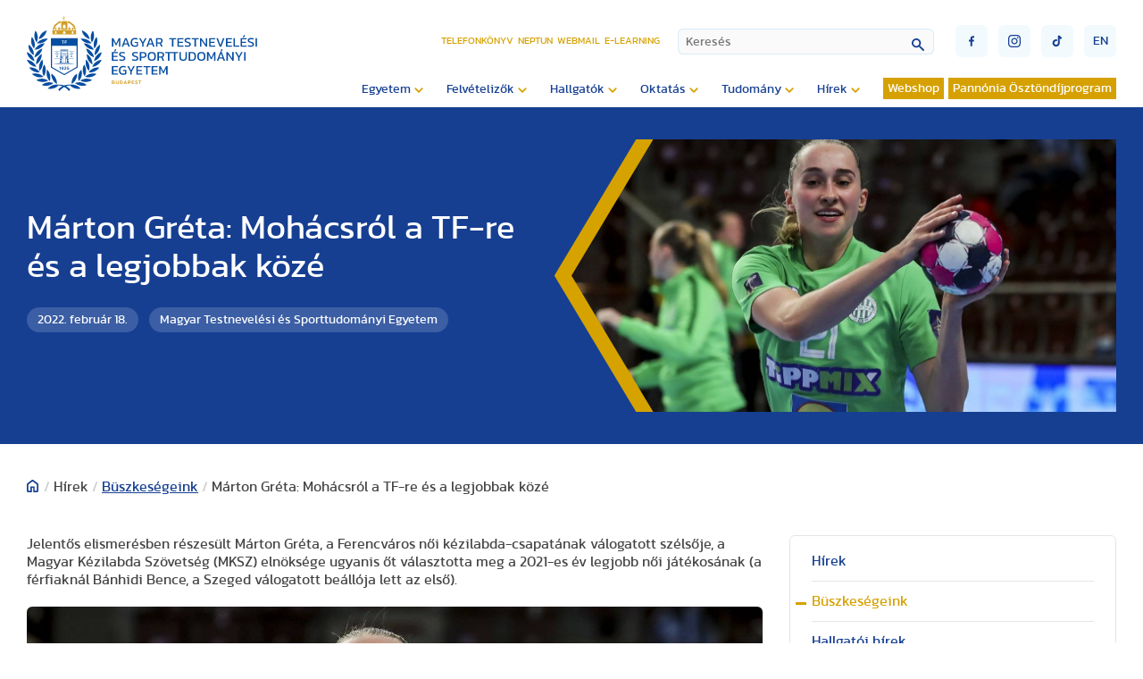

--- FILE ---
content_type: text/html; charset=utf-8
request_url: https://tf.hu/hirek/buszkesegeink/13717-marton-greta-mohacsrol-a-tf-re-es-legjobbak-koze
body_size: 34996
content:

<!doctype html>

<!--
sitebuild:
  _     _       _            _
 | |__ | | __ _| |__   ___  | |__  _   _
 | '_ \| |/ _` | '_ \ / _ \ | '_ \| | | |
 | |_) | | (_| | | | | (_) || | | | |_| |
 |_.__/|_|\__,_|_| |_|\___(_)_| |_|\__,_|
-->

<html lang="hu-hu">
<head>
   <link rel="preload" href="/templates/te_v3/js/script.js" as="script">
   <meta charset="utf-8">
	<meta property="og:title" content="Márton Gréta: Mohácsról a TF-re és a legjobbak közé">
	<meta property="og:type" content="article">
	<meta property="og:image" content="https://tf.hu/images/2022/02/Márton_Gréta_-_Mohácsról_a_legjobbak_közé.jpg">
	<meta property="og:url" content="https://tf.hu/hirek/buszkesegeink/13717-marton-greta-mohacsrol-a-tf-re-es-legjobbak-koze">
	<meta property="og:site_name" content="Magyar Testnevelési és Sporttudományi Egyetem">
	<meta property="og:description" content="Jelentős elismerésben részesült Márton Gréta, a Ferencváros női kézilabda-csapatának válogatott szélsője, a Magyar Kézilabda Szövetség (MKSZ) elnöksége ugyanis őt választotta meg a 2021-es év legjobb női játékosának (a férfiaknál Bánhidi Bence, a Szeged válogatott beállója lett az első).">
	<meta name="description" content="Jelentős elismerésben részesült Márton Gréta, a Ferencváros női kézilabda-csapatának válogatott szélsője, a Magyar Kézilabda Szövetség (MKSZ) elnöksége ugyanis őt választotta meg a 2021-es év legjobb női játékosának (a férfiaknál Bánhidi Bence, a Szeged válogatott beállója lett az első).">
	<title>Magyar Testnevelési és Sporttudományi Egyetem - Márton Gréta: Mohácsról a TF-re és a legjobbak közé</title>
<link href="https://tf.hu/components/com_monthlyarchive/assets/uikit/uikit.min.css?v=20251013064916" rel="stylesheet" data-asset-name="web357.monthly-archive.uikit-css">
	<link href="https://tf.hu/modules/mod_monthlyarchive/assets/css/mod_monthlyarchive.css?v=20251013064916" rel="stylesheet" data-asset-name="web357.monthly-archive.mod_monthlyarchive">
	<link href="/media/vendor/awesomplete/css/awesomplete.css?1.1.7" rel="stylesheet" data-asset-name="awesomplete">
	<link href="/media/plg_system_jcepro/site/css/content.min.css?86aa0286b6232c4a5b58f892ce080277" rel="stylesheet">
	<link href="/templates/te_v3/css/template.css?56930" rel="stylesheet">
	<link href="/templates/te_v3/css/splide-core.min.css" rel="stylesheet">
	<link href="/templates/te_v3/css/custom.css" rel="stylesheet">
	<link href="/plugins/system/cookiespolicynotificationbar/assets/css/cpnb-style.min.css" rel="stylesheet" media="all">
	<style>

/* BEGIN: Cookies Policy Notification Bar - J! system plugin (Powered by: Web357.com) */
.cpnb-outer { border-color: rgba(32, 34, 38, 1); }
.cpnb-outer.cpnb-div-position-top { border-bottom-width: 1px; }
.cpnb-outer.cpnb-div-position-bottom { border-top-width: 1px; }
.cpnb-outer.cpnb-div-position-top-left, .cpnb-outer.cpnb-div-position-top-right, .cpnb-outer.cpnb-div-position-bottom-left, .cpnb-outer.cpnb-div-position-bottom-right { border-width: 1px; }
.cpnb-message { color: #f1f1f3; }
.cpnb-message a { color: #ffffff }
.cpnb-button, .cpnb-button-ok, .cpnb-m-enableAllButton { -webkit-border-radius: 4px; -moz-border-radius: 4px; border-radius: 4px; font-size: 12px; color: #ffffff; background-color: rgba(0, 120, 193, 0.8); }
.cpnb-button:hover, .cpnb-button:focus, .cpnb-button-ok:hover, .cpnb-button-ok:focus, .cpnb-m-enableAllButton:hover, .cpnb-m-enableAllButton:focus { color: #ffffff; background-color: rgba(0, 120, 193, 1); }
.cpnb-button-decline, .cpnb-button-delete, .cpnb-button-decline-modal, .cpnb-m-DeclineAllButton { color: #ffffff; background-color: rgba(175, 38, 20, 0.8); }
.cpnb-button-decline:hover, .cpnb-button-decline:focus, .cpnb-button-delete:hover, .cpnb-button-delete:focus, .cpnb-button-decline-modal:hover, .cpnb-button-decline-modal:focus, .cpnb-m-DeclineAllButton:hover, .cpnb-m-DeclineAllButton:focus { color: #ffffff; background-color: rgba(175, 38, 20, 1); }
.cpnb-button-cancel, .cpnb-button-reload, .cpnb-button-cancel-modal { color: #ffffff; background-color: rgba(90, 90, 90, 1); }
.cpnb-button-cancel:hover, .cpnb-button-cancel:focus, .cpnb-button-reload:hover, .cpnb-button-reload:focus, .cpnb-button-cancel-modal:hover, .cpnb-button-cancel-modal:focus { color: #ffffff; background-color: rgba(54, 54, 54, 1); }
.cpnb-button-settings, .cpnb-button-settings-modal { color: #ffffff; background-color: rgba(90, 90, 90, 1); }
.cpnb-button-settings:hover, .cpnb-button-settings:focus, .cpnb-button-settings-modal:hover, .cpnb-button-settings-modal:focus { color: #ffffff; background-color: rgba(54, 54, 54, 1); }
.cpnb-button-more-default, .cpnb-button-more-modal { color: #363636; background-color: rgba(211, 187, 154, 0.8); }
.cpnb-button-more-default:hover, .cpnb-button-more-modal:hover, .cpnb-button-more-default:focus, .cpnb-button-more-modal:focus { color: #363636; background-color: rgba(211, 187, 154, 1); }
.cpnb-m-SaveChangesButton { color: #ffffff; background-color: rgba(133, 199, 136, 1); }
.cpnb-m-SaveChangesButton:hover, .cpnb-m-SaveChangesButton:focus { color: #ffffff; background-color: rgba(96, 153, 100, 1); }
@media only screen and (max-width: 600px) {
.cpnb-left-menu-toggle::after, .cpnb-left-menu-toggle-button {
content: "Categories";
}
}
/* END: Cookies Policy Notification Bar - J! system plugin (Powered by: Web357.com) */
</style>
<script src="/media/vendor/jquery/js/jquery.js?3.7.1" data-asset-name="jquery"></script>
	<script src="https://tf.hu/components/com_monthlyarchive/assets/js/jq.no-conflict.js?v=20251013064916" data-asset-name="web357.monthly-archive.noconflict-js"></script>
	<script src="https://tf.hu/components/com_monthlyarchive/assets/uikit/uikit.min.js?v=20251013064916" data-asset-name="web357.monthly-archive.uikit-js"></script>
	<script src="https://tf.hu/components/com_monthlyarchive/assets/uikit/uikit-icons.min.js?v=20251013064916" data-asset-name="web357.monthly-archive.uikit-js-icons"></script>
	<script type="application/json" class="joomla-script-options new">{
    "joomla.jtext": {
        "MOD_FINDER_SEARCH_VALUE": "Keresés",
        "JLIB_JS_AJAX_ERROR_OTHER": "Hiba merült fel a JSON adatok lekérése közben: HTTP %s állapotkód.",
        "JLIB_JS_AJAX_ERROR_PARSE": "Elemzési hiba történt a következő JSON adatok feldolgozása során:<br><code style=\"color:inherit;white-space:pre-wrap;padding:0;margin:0;border:0;background:inherit;\">%s<\/code>"
    },
    "finder-search": {
        "url": "\/component\/finder\/?task=suggestions.suggest&format=json&tmpl=component&Itemid=3529"
    },
    "system.paths": {
        "root": "",
        "rootFull": "https:\/\/tf.hu\/",
        "base": "",
        "baseFull": "https:\/\/tf.hu\/"
    },
    "csrf.token": "d7e467b352b5932f6096ef8792a1968b"
}</script>
	<script src="/media/system/js/core.js?2cb912" data-asset-name="core"></script>
	<script src="/media/vendor/awesomplete/js/awesomplete.js?1.1.7" defer data-asset-name="awesomplete"></script>
	<script src="/media/com_finder/js/finder.js?755761" type="module" data-asset-name="com_finder.finder" data-asset-dependencies="core"></script>
	<script src="/plugins/system/cookiespolicynotificationbar/assets/js/cookies-policy-notification-bar.min.js"></script>
	<script type="application/ld+json">{
    "@context": "https://schema.org",
    "@graph": [
        {
            "@type": "Organization",
            "@id": "https://tf.hu/#/schema/Organization/base",
            "name": "Magyar Testnevelési és Sporttudományi Egyetem",
            "url": "https://tf.hu/"
        },
        {
            "@type": "WebSite",
            "@id": "https://tf.hu/#/schema/WebSite/base",
            "url": "https://tf.hu/",
            "name": "Magyar Testnevelési és Sporttudományi Egyetem",
            "publisher": {
                "@id": "https://tf.hu/#/schema/Organization/base"
            },
            "potentialAction": {
                "@type": "SearchAction",
                "target": "https://tf.hu/kereso?q={search_term_string}",
                "query-input": "required name=search_term_string"
            }
        },
        {
            "@type": "WebPage",
            "@id": "https://tf.hu/#/schema/WebPage/base",
            "url": "https://tf.hu/hirek/buszkesegeink/13717-marton-greta-mohacsrol-a-tf-re-es-legjobbak-koze",
            "name": "Magyar Testnevelési és Sporttudományi Egyetem - Márton Gréta: Mohácsról a TF-re és a legjobbak közé",
            "description": "Jelentős elismerésben részesült Márton Gréta, a Ferencváros női kézilabda-csapatának válogatott szélsője, a Magyar Kézilabda Szövetség (MKSZ) elnöksége ugyanis őt választotta meg a 2021-es év legjobb női játékosának (a férfiaknál Bánhidi Bence, a Szeged válogatott beállója lett az első).",
            "isPartOf": {
                "@id": "https://tf.hu/#/schema/WebSite/base"
            },
            "about": {
                "@id": "https://tf.hu/#/schema/Organization/base"
            },
            "inLanguage": "hu-HU"
        },
        {
            "@type": "Article",
            "@id": "https://tf.hu/#/schema/com_content/article/13717",
            "name": "Márton Gréta: Mohácsról a TF-re és a legjobbak közé",
            "headline": "Márton Gréta: Mohácsról a TF-re és a legjobbak közé",
            "inLanguage": "hu-HU",
            "author": {
                "@type": "Person",
                "name": "Magyar Testnevelési és Sporttudományi Egyetem"
            },
            "thumbnailUrl": "https://tf.hu/images/2022/02/Márton_Gréta_-_Mohácsról_a_legjobbak_közé.jpg",
            "image": "https://tf.hu/images/kepforgo/Márton_Gréta_-_Mohácsról_a_legjobbak_közé.jpg",
            "dateCreated": "2022-02-18T14:14:42+00:00",
            "isPartOf": {
                "@id": "https://tf.hu/#/schema/WebPage/base"
            }
        }
    ]
}</script>
	<script>jMA(document).ready(function($) {
    "use strict";

	// bind change event to select
	$('#filter_date_module').on('change', function () {

		var filter_date_module = $('#filter_date_module').val(); // get selected value
		var menu_item_id = $('#menu_item_id_module').val(); // get selected value

		var url = 'index.php?option=com_monthlyarchive';

		if (filter_date_module) 
		{
			var date_arr = filter_date_module.split("-");
			var year = date_arr[0];
			var month = date_arr[1];

			if (year)
			{
				url += '&year=' + year;
			}

			if (month)
			{
				url += '&month=' + month;
			}
		}
		else
		{
			url += '&year=all';
		}

		if (menu_item_id) 
		{
			url += '&Itemid=' + menu_item_id;
		}

		url += '&task=archive.goToURL';

		$('#maModuleForm').attr('action', url);
		$('#maModuleForm').submit();
	});
});</script>
	<script>

// BEGIN: Cookies Policy Notification Bar - J! system plugin (Powered by: Web357.com)
var cpnb_config = {"w357_joomla_caching":0,"w357_position":"bottom","w357_show_close_x_icon":"1","w357_hide_after_time":"yes","w357_duration":"60","w357_animate_duration":"1000","w357_limit":"0","w357_message":"Sütiket (cookie) használunk, hogy javítsuk az Ön weboldalunkon történő élményét. A weboldal böngészésével elfogadja a sütik használatát.","w357_display_ok_btn":"1","w357_buttonText":"Rendben, értem!","w357_display_decline_btn":"1","w357_buttonDeclineText":"Elutasítom","w357_display_cancel_btn":"0","w357_buttonCancelText":"Cancel","w357_display_settings_btn":"1","w357_buttonSettingsText":"Beállítások","w357_buttonMoreText":"Bővebben","w357_buttonMoreLink":"","w357_display_more_info_btn":"1","w357_fontColor":"#f1f1f3","w357_linkColor":"#ffffff","w357_fontSize":"12px","w357_backgroundColor":"rgba(50, 58, 69, 1)","w357_borderWidth":"1","w357_body_cover":"1","w357_overlay_state":"0","w357_overlay_color":"rgba(10, 10, 10, 0.3)","w357_height":"auto","w357_cookie_name":"cookiesDirective","w357_link_target":"_self","w357_popup_width":"800","w357_popup_height":"600","w357_customText":"\u003Ch1\u003ESütikezelési irányelvek\u003C\/h1\u003E\r\n\u003Chr \/\u003E\r\n\u003Ch3\u003EÁltalános használat\u003C\/h3\u003E\r\n\u003Cp\u003EWeboldalunkon sütiket, nyomkövető képpontokat és kapcsolódó technológiákat használunk. A cookie-k kis adatfájlok, amelyeket platformunk szolgáltat és tárol az Ön eszközén. Webhelyünk az általunk vagy harmadik felektől származó sütiket használja különféle célokra, beleértve a weboldal üzemeltetését és személyre szabását.\u003C\/p\u003E\r\n\u003Ch3\u003EHarmadik fél\u003C\/h3\u003E\r\n\u003Cp\u003EWeboldalunk a különféle harmadik féltől származó szolgáltatások igénybevételét használja. Weboldalunk használatával ezek a szolgáltatások névtelen sütiket helyezhetnek el a Látogató böngészőjében, és saját sütiket küldhetnek a Látogató cookie fájljába. Ezek a szolgáltatások névtelen azonosítókat is gyűjthetnek és használhatnak, például IP-címet, HTTP-hivatkozót, egyedi eszközazonosítót és más, nem személyesen azonosítható információkat és szervernaplókat.\u003C\/p\u003E","w357_more_info_btn_type":"custom_text","w357_blockCookies":"1","w357_autoAcceptAfterScrolling":"0","w357_numOfScrolledPixelsBeforeAutoAccept":"300","w357_reloadPageAfterAccept":"0","w357_enableConfirmationAlerts":"0","w357_enableConfirmationAlertsForAcceptBtn":0,"w357_enableConfirmationAlertsForDeclineBtn":0,"w357_enableConfirmationAlertsForDeleteBtn":0,"w357_confirm_allow_msg":"Ennek a műveletnek a végrehajtása engedélyezi a webhely által beállított összes cookie-t. Biztos benne, hogy engedélyezi az összes cookie-t ezen a webhelyen?","w357_confirm_delete_msg":"Ennek a műveletnek a végrehajtása eltávolítja a webhely által beállított összes cookie-t. Biztos benne, hogy le akarja tiltani és törölni szeretné az összes cookie-t a böngészőjében?","w357_show_in_iframes":"0","w357_shortcode_is_enabled_on_this_page":0,"w357_base_url":"https:\/\/tf.hu\/","w357_base_ajax_url":"https:\/\/tf.hu\/","w357_current_url":"https:\/\/tf.hu\/hirek\/buszkesegeink\/13717-marton-greta-mohacsrol-a-tf-re-es-legjobbak-koze","w357_always_display":"0","w357_show_notification_bar":true,"w357_expiration_cookieSettings":"365","w357_expiration_cookieAccept":"365","w357_expiration_cookieDecline":"180","w357_expiration_cookieCancel":"3","w357_accept_button_class_notification_bar":"cpnb-accept-btn","w357_decline_button_class_notification_bar":"cpnb-decline-btn","w357_cancel_button_class_notification_bar":"cpnb-cancel-btn","w357_settings_button_class_notification_bar":"cpnb-settings-btn","w357_moreinfo_button_class_notification_bar":"cpnb-moreinfo-btn","w357_accept_button_class_notification_bar_modal_window":"cpnb-accept-btn-m","w357_decline_button_class_notification_bar_modal_window":"cpnb-decline-btn-m","w357_save_button_class_notification_bar_modal_window":"cpnb-save-btn-m","w357_buttons_ordering":"[\u0022ok\u0022,\u0022decline\u0022,\u0022cancel\u0022,\u0022settings\u0022,\u0022moreinfo\u0022]"};
// END: Cookies Policy Notification Bar - J! system plugin (Powered by: Web357.com)
</script>
	<script>

// BEGIN: Cookies Policy Notification Bar - J! system plugin (Powered by: Web357.com)
var cpnb_cookiesCategories = {"cookie_categories_group0":{"cookie_category_id":"required-cookies","cookie_category_name":"Szükséges sütik","cookie_category_description":"A szükséges vagy funkcionális sütik a webhelyeink funkcionalitására vonatkoznak, és lehetővé teszik számunkra, hogy javítsuk a weboldalunkon keresztül kínált szolgáltatásokat, például lehetővé téve számunkra, hogy információkat vigyünk át a weboldalunk egyes oldalai közt. Így elkerülhetjük a beállítások újbóli beírását, amikor visszatér weboldalunkra.\r\n\u003Cbr \/\u003E\u003Cbr \/\u003E\r\n\u003Cul\u003E\r\n\u003Cli\u003E- véletlenszerű szám (Joomla munkamenet) \r\n\u003Cli\u003E- cookiesDirective\r\n\u003Cli\u003E- cpnb_cookiesSettings\r\n\u003C\/ul\u003E","cookie_category_checked_by_default":"2","cookie_category_status":"1"},"cookie_categories_group1":{"cookie_category_id":"analytical-cookies","cookie_category_name":"Google Analytics sütik","cookie_category_description":"Az Európai Gazdasági Térségben (EGT) lévő végfelhasználóknak beleegyezésüket kell adniuk ahhoz, hogy személyes adataikat hirdetési célokból megosszák a Google-lal, az EU-beli felhasználók hozzájárulására vonatkozó irányelveknek megfelelően. Ha az adatok nincsenek megjelölve beleegyezettként, az hatással lehet a hirdetések személyre szabására és a mérésre.","cookie_category_checked_by_default":"1","cookie_category_status":"1"},"cookie_categories_group2":{"cookie_category_id":"social-media-cookies","cookie_category_name":"Közösségi média","cookie_category_description":"Ezek a sütik lehetővé teszik a weboldal tartalmainak megosztását a közösségi média platformjaival (pl. Facebook, Twitter, Instagram). Nem ellenőrizhetjük ezeket a sütiket, mivel maguk a közösségi média platformok állítják be őket.\r\n\u003Cbr \/\u003E\u003Cbr \/\u003E\r\n\u003Cul\u003E\r\n\u003Cli\u003E- __atuvc\r\n\u003Cli\u003E- __atuvs\r\n\u003C\/ul\u003E","cookie_category_checked_by_default":"1","cookie_category_status":"1"}};
// END: Cookies Policy Notification Bar - J! system plugin (Powered by: Web357.com)
</script>
	<script>

// BEGIN: Cookies Policy Notification Bar - J! system plugin (Powered by: Web357.com)
var cpnb_manager = {"w357_m_modalState":"1","w357_m_floatButtonState":"0","w357_m_floatButtonPosition":"bottom_left","w357_m_HashLink":"cookies","w357_m_modal_menuItemSelectedBgColor":"rgba(200, 200, 200, 1)","w357_m_saveChangesButtonColorAfterChange":"rgba(13, 92, 45, 1)","w357_m_floatButtonIconSrc":"https:\/\/tf.hu\/media\/plg_system_cookiespolicynotificationbar\/icons\/cpnb-cookies-manager-icon-1-64x64.png","w357_m_FloatButtonIconType":"image","w357_m_FloatButtonIconFontAwesomeName":"fas fa-cookie-bite","w357_m_FloatButtonIconFontAwesomeSize":"fa-lg","w357_m_FloatButtonIconFontAwesomeColor":"rgba(61, 47, 44, 0.84)","w357_m_FloatButtonIconUikitName":"cog","w357_m_FloatButtonIconUikitSize":"1","w357_m_FloatButtonIconUikitColor":"rgba(61, 47, 44, 0.84)","w357_m_floatButtonText":"Cookies Manager","w357_m_modalHeadingText":"Részletes sütibeállítás","w357_m_checkboxText":"Engedélyezett","w357_m_lockedText":"(Lezárva)","w357_m_EnableAllButtonText":"Összes süti engedélyezése","w357_m_DeclineAllButtonText":"Összes süti elutasítása","w357_m_SaveChangesButtonText":"Beállítások mentése","w357_m_confirmationAlertRequiredCookies":"Ezek a sütik feltétlenül szükségesek ennek a honlapnak a működéséhez. Nem tilthatja le a sütik ezen kategóriáját. Köszönjük a megértésed!"};
// END: Cookies Policy Notification Bar - J! system plugin (Powered by: Web357.com)
</script>

   <meta http-equiv="X-UA-Compatible" content="IE=edge,chrome=1">
   <meta name="viewport" content="width=device-width, initial-scale=1.0, maximum-scale=1.0, user-scalable=0">

   <!-- Extra sorok, ha azt akarjuk, hogy a fájlok minden esetben újra töltődjenek 
      <meta Http-Equiv="Cache-Control" Content="no-cache">
      <meta Http-Equiv="Pragma" Content="no-cache">
      <meta Http-Equiv="Expires" Content="0">
      <meta Http-Equiv="Pragma-directive: no-cache">
      <meta Http-Equiv="Cache-directive: no-cache">
   -->

   <!-- Favicon -->
   <link rel="apple-touch-icon" sizes="180x180" href="https://tf.hu/templates/te_v3/images/favicon/apple-touch-icon.png">
   <link rel="icon" type="image/png" sizes="32x32" href="https://tf.hu/templates/te_v3/images/favicon/favicon-32x32.png">
   <link rel="icon" type="image/png" sizes="16x16" href="https://tf.hu/templates/te_v3/images/favicon/favicon-16x16.png">
   <link rel="manifest" href="https://tf.hu/templates/te_v3/images/favicon/site.webmanifest">
   <link rel="mask-icon" href="https://tf.hu/templates/te_v3/images/favicon/safari-pinned-tab.svg" color="#5bbad5">
   <link rel="shortcut icon" href="https://tf.hu/templates/te_v3/images/favicon/favicon.ico">
   <meta name="msapplication-TileColor" content="#2d89ef">
   <meta name="msapplication-config" content="https://tf.hu/templates/te_v3/images/favicon/browserconfig.xml">
   <meta name="theme-color" content="#ffffff">

<!-- BEGIN: Google Analytics (alapértelmezett) -->
<script>
window.dataLayer = window.dataLayer || [];
function gtag(){dataLayer.push(arguments);}
gtag('consent', 'default', {
    'ad_storage': 'denied',
    'analytics_storage': 'denied',
    'functionality_storage': 'denied',
    'security_storage': 'denied',
    'personalization_storage': 'denied',
    'ad_personalization': 'denied',
    'ad_user_data': 'denied'
});
</script>

<!-- Google tag (gtag.js) -->
<script async src="https://www.googletagmanager.com/gtag/js?id=G-15ZZJKBK85"></script>
<script>
window.dataLayer = window.dataLayer || [];
function gtag(){dataLayer.push(arguments);}
gtag('js', new Date());
gtag('config', 'G-15ZZJKBK85');
</script>

<!-- END: Google Analytics (alapértelmezett) -->

<!-- BEGIN: Google Analytics (ha a felhasználó beleegyezik) -->
<script>
gtag('consent', 'update', {
    'ad_storage': 'granted',
    'analytics_storage': 'granted',
    'functionality_storage': 'granted',
    'security_storage': 'granted',
    'personalization_storage': 'granted',
    'ad_personalization': 'granted',
    'ad_user_data': 'granted'
});
</script>
<!-- END: Google Analytics (ha a felhasználó beleegyezik) -->
</head>
<body id="id2919">

   <section id="header">
      <div class="container">

                  <a id="logo" href="/./."><div id="logoPlaceholder"></div></a>
         
         <div id="navigationContainer">

            <div id="miscellaneousNavigations">
               <ul id="headerMenu">
<li class="item-106"><a href="/telefonkonyv" >Telefonkönyv</a></li><li class="item-107"><a href="https://tf.hu/hallgatok/neptun" target="_blank" rel="noopener noreferrer">Neptun</a></li><li class="item-108"><a href="https://outlook.office.com/" target="_blank" rel="noopener noreferrer">Webmail</a></li><li class="item-3861"><a href="https://e-learning.tf.hu/" target="_blank" rel="noopener noreferrer">E-learning</a></li></ul>

               
<form id="finder-searchform" action="/kereso" method="get" role="search">
    <div class="mod-finder__search input-group"><input type="text" name="q" id="mod-finder-searchword341" class="js-finder-search-query form-control" value="" placeholder="Keresés"><button class="btn btn-primary" type="submit"></button></div>
            </form>

               <button id="mobileSearchButton"><img src="/templates/te_v3/images/lupe.svg" /></button>
               <div id="burgerMenu" class="">
                  <div class="top"></div>
                  <div class="middle"></div>
                  <div class="bottom"></div>
               </div>
               <div id="miscellaneousButtons">
                  <div>
                     <a href="https://www.facebook.com/uniTestnevelesiEgyetem" target="_blank"><button class="socialButton" id="socialButtonFacebook" type="submit"><img src="/templates/te_v3/images/socialFacebook.svg" /></button></a>
                     <a href="https://www.instagram.com/sportsuniversity_tf" target="_blank"><button class="socialButton" id="socialButtonInstagram" type="submit"><img src="/templates/te_v3/images/socialInstagram.svg" /></button></a>
                     <a href="https://www.tiktok.com/@testnevelesiegyetem" target="_blank"><button class="socialButton" id="socialButtonToktok" type="submit"><img src="/templates/te_v3/images/socialTiktok.svg" /></button></a>
                  </div>
                  
    
   <a href="/en/">
   <button class="languageSelectorButton" type="submit">en</button>
   </a>

  
               </div>
            </div>

            <input type="checkbox" name="nav" id="main-nav-check">
            <div id="menuContainer">
                              <ul id="siteMenu" class="desktopMenu">
<li class="item-116 deeper parent"><span class="mod-menu__heading nav-header ">Egyetem</span>
<ul class="nav-child unstyled small"><li class="item-117"><a href="/egyetem/kapcsolat" >Kapcsolat</a></li><li class="item-3133"><a href="/egyetem/elektronikus-ugyintezes" >Elektronikus ügyintézés</a></li><li class="item-118"><a href="/egyetem/rektori-koszonto" >Rektori köszöntő</a></li><li class="item-119"><a href="/egyetem/bemutatkozas-tortenet" >Bemutatkozás, történet</a></li><li class="item-120 deeper parent"><a href="/egyetem/kozerdeku-adatok" >Közérdekű adatok</a><ul class="nav-child unstyled small"><li class="item-139"><a href="/egyetem/kozerdeku-adatok/koltsegvetesek-beszamolok" >Költségvetések, beszámolók</a></li><li class="item-140"><a href="/egyetem/kozerdeku-adatok/kozbeszerzesi-tervek" >Közbeszerzési tervek</a></li></ul></li><li class="item-121 deeper parent"><a href="/egyetem/szervezeti-felepites" >Szervezeti felépítés</a><ul class="nav-child unstyled small"><li class="item-142"><a href="/egyetem/szervezeti-felepites/rektori-hivatal" >Rektori Hivatal</a></li><li class="item-141 deeper parent"><a href="/egyetem/szervezeti-felepites/intezetek-es-tanszekek" >Intézetek és tanszékek</a><ul class="nav-child unstyled small"><li class="item-151 deeper parent"><a href="/egyetem/szervezeti-felepites/intezetek-es-tanszekek/gazdasag-es-tarsadalomtudomanyi-intezet" >Gazdaság és Társadalomtudományi Intézet</a><ul class="nav-child unstyled small"><li class="item-194 deeper parent"><a href="/egyetem/szervezeti-felepites/intezetek-es-tanszekek/gazdasag-es-tarsadalomtudomanyi-intezet/pszichologia-es-sportpszichologia-tanszek" >Pszichológia és Sportpszichológia Tanszék</a><ul class="nav-child unstyled small"><li class="item-209"><a href="/egyetem/szervezeti-felepites/intezetek-es-tanszekek/gazdasag-es-tarsadalomtudomanyi-intezet/pszichologia-es-sportpszichologia-tanszek/oktatott-tantargyak" >Oktatott tantárgyak</a></li><li class="item-4398"><a href="/egyetem/szervezeti-felepites/intezetek-es-tanszekek/gazdasag-es-tarsadalomtudomanyi-intezet/pszichologia-es-sportpszichologia-tanszek/oktatok-fogadoorai" >Oktatók fogadóórái</a></li><li class="item-210"><a href="/egyetem/szervezeti-felepites/intezetek-es-tanszekek/gazdasag-es-tarsadalomtudomanyi-intezet/pszichologia-es-sportpszichologia-tanszek/meghirdetett-tdk-temak" >Meghirdetett TDK témák</a></li><li class="item-211"><a href="/egyetem/szervezeti-felepites/intezetek-es-tanszekek/gazdasag-es-tarsadalomtudomanyi-intezet/pszichologia-es-sportpszichologia-tanszek/oktatasi-segedanyagok" >Oktatási segédanyagok</a></li><li class="item-212"><a href="/egyetem/szervezeti-felepites/intezetek-es-tanszekek/gazdasag-es-tarsadalomtudomanyi-intezet/pszichologia-es-sportpszichologia-tanszek/kutatasi-teruletek" >Kutatási területek</a></li><li class="item-4205"><a href="/egyetem/szervezeti-felepites/intezetek-es-tanszekek/gazdasag-es-tarsadalomtudomanyi-intezet/pszichologia-es-sportpszichologia-tanszek/szak-es-diplomadolgozat" >Szak- és diplomadolgozat</a></li><li class="item-213"><a href="https://tf.hu/egyetem/szervezeti-felepites/alumni-es-karrier-iroda/pszichologiai-es-eletvezetesi-tanacsadas" >Pszichológiai és életvezetési tanácsadás</a></li></ul></li><li class="item-195 deeper parent"><a href="/egyetem/szervezeti-felepites/intezetek-es-tanszekek/gazdasag-es-tarsadalomtudomanyi-intezet/sportjogi-tanszek" >Sportjogi Tanszék</a><ul class="nav-child unstyled small"><li class="item-4235"><a href="/egyetem/szervezeti-felepites/intezetek-es-tanszekek/gazdasag-es-tarsadalomtudomanyi-intezet/sportjogi-tanszek/intezet-bemutatasa" >Intézet bemutatása</a></li><li class="item-4237"><a href="/egyetem/szervezeti-felepites/intezetek-es-tanszekek/gazdasag-es-tarsadalomtudomanyi-intezet/sportjogi-tanszek/oktatott-targyak" >Oktatott tárgyak</a></li><li class="item-4238"><a href="/egyetem/szervezeti-felepites/intezetek-es-tanszekek/gazdasag-es-tarsadalomtudomanyi-intezet/sportjogi-tanszek/szak-es-diplomadolgozati-temakorok-kutatasi-temak-tdk-temakorok" >Szak- és diplomadolgozati témakörök, Kutatási témák, TDK témakörök</a></li><li class="item-4239"><a href="/egyetem/szervezeti-felepites/intezetek-es-tanszekek/gazdasag-es-tarsadalomtudomanyi-intezet/sportjogi-tanszek/oktatoink-fogadoorai" >Oktatóink fogadóórái</a></li><li class="item-4240"><a href="/egyetem/szervezeti-felepites/intezetek-es-tanszekek/gazdasag-es-tarsadalomtudomanyi-intezet/sportjogi-tanszek/fotogaleria" >Fotógaléria</a></li><li class="item-4266"><a href="/egyetem/szervezeti-felepites/intezetek-es-tanszekek/gazdasag-es-tarsadalomtudomanyi-intezet/sportjogi-tanszek/prof-dr-sarkozy-tamas-emlekere" >Prof. Dr. Sárközy Tamás emlékére</a></li></ul></li><li class="item-192 deeper parent"><a href="/egyetem/szervezeti-felepites/intezetek-es-tanszekek/gazdasag-es-tarsadalomtudomanyi-intezet/sportmenedzsment-tanszek" >Sportmenedzsment Tanszék</a><ul class="nav-child unstyled small"><li class="item-196"><a href="/egyetem/szervezeti-felepites/intezetek-es-tanszekek/gazdasag-es-tarsadalomtudomanyi-intezet/sportmenedzsment-tanszek/oktatok-fogadoorai" >Oktatók fogadóórái</a></li><li class="item-4234"><a href="/egyetem/szervezeti-felepites/intezetek-es-tanszekek/gazdasag-es-tarsadalomtudomanyi-intezet/sportmenedzsment-tanszek/oktatott-targyak" >Oktatott tárgyak</a></li><li class="item-198"><a href="/egyetem/szervezeti-felepites/intezetek-es-tanszekek/gazdasag-es-tarsadalomtudomanyi-intezet/sportmenedzsment-tanszek/gyakorlatok" >Szakmai gyakorlat</a></li><li class="item-199"><a href="/egyetem/szervezeti-felepites/intezetek-es-tanszekek/gazdasag-es-tarsadalomtudomanyi-intezet/sportmenedzsment-tanszek/kutatasi-temak" >Kutatási témák</a></li><li class="item-200"><a href="/egyetem/szervezeti-felepites/intezetek-es-tanszekek/gazdasag-es-tarsadalomtudomanyi-intezet/sportmenedzsment-tanszek/szak-es-diplomadolgozat" >Szak- és diplomadolgozat</a></li><li class="item-201"><a href="/egyetem/szervezeti-felepites/intezetek-es-tanszekek/gazdasag-es-tarsadalomtudomanyi-intezet/sportmenedzsment-tanszek/oktatasi-segedanyagok" >Oktatási segédanyagok</a></li><li class="item-202"><a href="/egyetem/szervezeti-felepites/intezetek-es-tanszekek/gazdasag-es-tarsadalomtudomanyi-intezet/sportmenedzsment-tanszek/fotogaleria" >Fotógaléria</a></li><li class="item-203 deeper parent"><a href="/egyetem/szervezeti-felepites/intezetek-es-tanszekek/gazdasag-es-tarsadalomtudomanyi-intezet/sportmenedzsment-tanszek/tarsadalmi-befogadas-es-onkentesseg-az-europai-sportegyesuletekben" >Társadalmi befogadás és önkéntesség az európai sportegyesületekben</a><ul class="nav-child unstyled small"><li class="item-205"><a href="/egyetem/szervezeti-felepites/intezetek-es-tanszekek/gazdasag-es-tarsadalomtudomanyi-intezet/sportmenedzsment-tanszek/tarsadalmi-befogadas-es-onkentesseg-az-europai-sportegyesuletekben/sivsce-zarokonferencia" >SIVSCE zárókonferencia</a></li></ul></li><li class="item-204"><a href="/egyetem/szervezeti-felepites/intezetek-es-tanszekek/gazdasag-es-tarsadalomtudomanyi-intezet/sportmenedzsment-tanszek/egeszsegre-nevelo-es-szemleletformalo-eletmodprogramok" >Egészségre nevelő és szemléletformáló életmódprogramok</a></li></ul></li><li class="item-193 deeper parent"><a href="/egyetem/szervezeti-felepites/intezetek-es-tanszekek/gazdasag-es-tarsadalomtudomanyi-intezet/tarsadalomtudomanyi-tanszek" >Társadalomtudományi Tanszék</a><ul class="nav-child unstyled small"><li class="item-206"><a href="/egyetem/szervezeti-felepites/intezetek-es-tanszekek/gazdasag-es-tarsadalomtudomanyi-intezet/tarsadalomtudomanyi-tanszek/tantargyak" >Tantárgyak</a></li><li class="item-207"><a href="/egyetem/szervezeti-felepites/intezetek-es-tanszekek/gazdasag-es-tarsadalomtudomanyi-intezet/tarsadalomtudomanyi-tanszek/tdk-es-szakdolgozat-temak" >TDK és szakdolgozat témák</a></li><li class="item-4236"><a href="/egyetem/szervezeti-felepites/intezetek-es-tanszekek/gazdasag-es-tarsadalomtudomanyi-intezet/tarsadalomtudomanyi-tanszek/oktatoink-fogadoorai" >Oktatóink fogadóórái</a></li></ul></li><li class="item-4296 deeper parent"><a href="/egyetem/szervezeti-felepites/intezetek-es-tanszekek/gazdasag-es-tarsadalomtudomanyi-intezet/sportgazdasagi-es-dontestudomanyi-kutato-kozpont" >Sportgazdasági és Döntéstudományi Kutató Központ</a><ul class="nav-child unstyled small"><li class="item-4297"><a href="/egyetem/szervezeti-felepites/intezetek-es-tanszekek/gazdasag-es-tarsadalomtudomanyi-intezet/sportgazdasagi-es-dontestudomanyi-kutato-kozpont/oktatok-fogadoorai" >Oktatók fogadóórái</a></li><li class="item-4298"><a href="/egyetem/szervezeti-felepites/intezetek-es-tanszekek/gazdasag-es-tarsadalomtudomanyi-intezet/sportgazdasagi-es-dontestudomanyi-kutato-kozpont/kutatasi-temak" >Kutatási témák</a></li><li class="item-4299"><a href="/egyetem/szervezeti-felepites/intezetek-es-tanszekek/gazdasag-es-tarsadalomtudomanyi-intezet/sportgazdasagi-es-dontestudomanyi-kutato-kozpont/oktatott-targyak" >Oktatott tárgyak</a></li></ul></li></ul></li><li class="item-152 deeper parent"><a href="/egyetem/szervezeti-felepites/intezetek-es-tanszekek/sportagi-intezet" >Sportági Intézet</a><ul class="nav-child unstyled small"><li class="item-215 deeper parent"><a href="/egyetem/szervezeti-felepites/intezetek-es-tanszekek/sportagi-intezet/atletika-tanszek" >Atlétika Tanszék</a><ul class="nav-child unstyled small"><li class="item-222"><a href="/egyetem/szervezeti-felepites/intezetek-es-tanszekek/sportagi-intezet/atletika-tanszek/oktatott-tantargyak" >Oktatott tantárgyak</a></li><li class="item-223"><a href="/egyetem/szervezeti-felepites/intezetek-es-tanszekek/sportagi-intezet/atletika-tanszek/phd-temak" >PhD témák</a></li><li class="item-224"><a href="/egyetem/szervezeti-felepites/intezetek-es-tanszekek/sportagi-intezet/atletika-tanszek/tdk-temak" >TDK témák</a></li><li class="item-225"><a href="/egyetem/szervezeti-felepites/intezetek-es-tanszekek/sportagi-intezet/atletika-tanszek/oktatasi-segedanyagok" >Oktatási segédanyagok</a></li><li class="item-226"><a href="/egyetem/szervezeti-felepites/intezetek-es-tanszekek/sportagi-intezet/atletika-tanszek/kutatasi-temak-listaja" >Kutatási témák listája</a></li></ul></li><li class="item-214 deeper parent"><a href="/egyetem/szervezeti-felepites/intezetek-es-tanszekek/sportagi-intezet/edzeselmeleti-es-modszertani-kutato-kozpont" >Edzéselméleti és Módszertani Kutató Központ</a><ul class="nav-child unstyled small"><li class="item-4288"><a href="/egyetem/szervezeti-felepites/intezetek-es-tanszekek/sportagi-intezet/edzeselmeleti-es-modszertani-kutato-kozpont/hasznos-irodalmak" >Hasznos irodalmak</a></li><li class="item-4289"><a href="/egyetem/szervezeti-felepites/intezetek-es-tanszekek/sportagi-intezet/edzeselmeleti-es-modszertani-kutato-kozpont/oktatott-tantargyak" >Oktatott tantárgyak</a></li></ul></li><li class="item-219 deeper parent"><a href="/egyetem/szervezeti-felepites/intezetek-es-tanszekek/sportagi-intezet/kuzdosportok-tanszek" >Küzdősportok Tanszék</a><ul class="nav-child unstyled small"><li class="item-243"><a href="/egyetem/szervezeti-felepites/intezetek-es-tanszekek/sportagi-intezet/kuzdosportok-tanszek/oktatott-tantargyak" >Oktatott tantárgyak</a></li><li class="item-244"><a href="/egyetem/szervezeti-felepites/intezetek-es-tanszekek/sportagi-intezet/kuzdosportok-tanszek/oktatasi-segedanyagok" >Oktatási segédanyagok</a></li><li class="item-245"><a href="/egyetem/szervezeti-felepites/intezetek-es-tanszekek/sportagi-intezet/kuzdosportok-tanszek/szigorlati-temakorok" >Szigorlati témakörök</a></li><li class="item-246"><a href="/egyetem/szervezeti-felepites/intezetek-es-tanszekek/sportagi-intezet/kuzdosportok-tanszek/szakdolgozat-temak" >Szakdolgozat témák</a></li><li class="item-247"><a href="/egyetem/szervezeti-felepites/intezetek-es-tanszekek/sportagi-intezet/kuzdosportok-tanszek/kutatasi-temak" >Kutatási témák</a></li><li class="item-248"><a href="/egyetem/szervezeti-felepites/intezetek-es-tanszekek/sportagi-intezet/kuzdosportok-tanszek/ajanlott-honlapok" >Ajánlott honlapok</a></li></ul></li><li class="item-221 deeper parent"><a href="/egyetem/szervezeti-felepites/intezetek-es-tanszekek/sportagi-intezet/lovassportok-csoport" >Lovassportok Csoport</a><ul class="nav-child unstyled small"><li class="item-4130"><a href="https://tftovabbkepzo.hu/kepzesek/lovaskultura-oktato/" >Lovaskultúra oktató szakirányú továbbképzés</a></li><li class="item-3143"><a href="/egyetem/szervezeti-felepites/intezetek-es-tanszekek/sportagi-intezet/lovassportok-csoport/ba-edzo-lovassport" >Ba Edző, lovassport</a></li><li class="item-3144"><a href="/egyetem/szervezeti-felepites/intezetek-es-tanszekek/sportagi-intezet/lovassportok-csoport/msc-rekreacio-lovastabor" >Msc Rekreáció, lovastábor</a></li></ul></li><li class="item-220 deeper parent"><a href="/egyetem/szervezeti-felepites/intezetek-es-tanszekek/sportagi-intezet/rekreacio-tanszek" >Rekreáció és Aktív Életmód Tanszék</a><ul class="nav-child unstyled small"><li class="item-249"><a href="/egyetem/szervezeti-felepites/intezetek-es-tanszekek/sportagi-intezet/rekreacio-tanszek/taborok" >Táborok</a></li><li class="item-250"><a href="/egyetem/szervezeti-felepites/intezetek-es-tanszekek/sportagi-intezet/rekreacio-tanszek/gyakorlatok" >Szakmai gyakorlat</a></li><li class="item-252"><a href="/egyetem/szervezeti-felepites/intezetek-es-tanszekek/sportagi-intezet/rekreacio-tanszek/szak-es-diplomadolgozat" >Szak- és diplomadolgozat</a></li><li class="item-253"><a href="/egyetem/szervezeti-felepites/intezetek-es-tanszekek/sportagi-intezet/rekreacio-tanszek/kutatasi-temak" >Kutatási témák</a></li><li class="item-254"><a href="/egyetem/szervezeti-felepites/intezetek-es-tanszekek/sportagi-intezet/rekreacio-tanszek/vizsgakerdes-tetelsor" >Vizsgakérdés, tételsor</a></li></ul></li><li class="item-218 deeper parent"><a href="/egyetem/szervezeti-felepites/intezetek-es-tanszekek/sportagi-intezet/sportjatek-tanszek" >Sportjáték Tanszék</a><ul class="nav-child unstyled small"><li class="item-238"><a href="/egyetem/szervezeti-felepites/intezetek-es-tanszekek/sportagi-intezet/sportjatek-tanszek/tantargyak" >Tantárgyak</a></li><li class="item-239"><a href="/egyetem/szervezeti-felepites/intezetek-es-tanszekek/sportagi-intezet/sportjatek-tanszek/szakdolgozat-temak" >Szakdolgozat témák</a></li><li class="item-240"><a href="/egyetem/szervezeti-felepites/intezetek-es-tanszekek/sportagi-intezet/sportjatek-tanszek/kutatasi-teruletek" >Kutatási területek</a></li><li class="item-241"><a href="/egyetem/szervezeti-felepites/intezetek-es-tanszekek/sportagi-intezet/sportjatek-tanszek/vizsga-szigorlat" >Vizsga, szigorlat</a></li><li class="item-242"><a href="/egyetem/szervezeti-felepites/intezetek-es-tanszekek/sportagi-intezet/sportjatek-tanszek/konzultacio" >Konzultáció</a></li></ul></li><li class="item-3642 deeper parent"><a href="/egyetem/szervezeti-felepites/intezetek-es-tanszekek/sportagi-intezet/szellemi-sportok-kutato-kozpont" >Szellemi Sportok Kutató Központ</a><ul class="nav-child unstyled small"><li class="item-4268"><a href="/egyetem/szervezeti-felepites/intezetek-es-tanszekek/sportagi-intezet/szellemi-sportok-kutato-kozpont/a-kozpont-tortenete" >A központ története</a></li><li class="item-4269"><a href="/egyetem/szervezeti-felepites/intezetek-es-tanszekek/sportagi-intezet/szellemi-sportok-kutato-kozpont/oktatok-es-tantargyak" >Oktatók és tantárgyak</a></li></ul></li><li class="item-3445 deeper parent"><a href="/egyetem/szervezeti-felepites/intezetek-es-tanszekek/sportagi-intezet/technikai-sportok-csoport" >Technikai Sportok Csoport</a><ul class="nav-child unstyled small"><li class="item-4329"><a href="/egyetem/szervezeti-felepites/intezetek-es-tanszekek/sportagi-intezet/technikai-sportok-csoport/oktatok-es-tantargyak" >Oktatók és tantárgyak</a></li></ul></li><li class="item-4305"><a href="/egyetem/szervezeti-felepites/intezetek-es-tanszekek/sportagi-intezet/teli-sportok-csoport" >Téli Sportok csoport</a></li><li class="item-216 deeper parent"><a href="/egyetem/szervezeti-felepites/intezetek-es-tanszekek/sportagi-intezet/torna-rg-tanc-es-aerobik-tanszek" >Torna, RG, Tánc és Aerobik Tanszék</a><ul class="nav-child unstyled small"><li class="item-227"><a href="/egyetem/szervezeti-felepites/intezetek-es-tanszekek/sportagi-intezet/torna-rg-tanc-es-aerobik-tanszek/oktatott-tantargyak" >Oktatott tantárgyak</a></li><li class="item-228"><a href="/egyetem/szervezeti-felepites/intezetek-es-tanszekek/sportagi-intezet/torna-rg-tanc-es-aerobik-tanszek/oktatasi-segedanyagok" >Oktatási segédanyagok</a></li><li class="item-229"><a href="/egyetem/szervezeti-felepites/intezetek-es-tanszekek/sportagi-intezet/torna-rg-tanc-es-aerobik-tanszek/tdk-temak" >TDK témák</a></li><li class="item-230"><a href="/egyetem/szervezeti-felepites/intezetek-es-tanszekek/sportagi-intezet/torna-rg-tanc-es-aerobik-tanszek/kutatasi-teruletek" >Kutatási területek</a></li><li class="item-231"><a href="/egyetem/szervezeti-felepites/intezetek-es-tanszekek/sportagi-intezet/torna-rg-tanc-es-aerobik-tanszek/kutatasi-temak" >Szak-és diplomadolgozati témakör ajánlások</a></li></ul></li><li class="item-217 deeper parent"><a href="/egyetem/szervezeti-felepites/intezetek-es-tanszekek/sportagi-intezet/uszas-es-vizi-sportok-tanszek" >Úszás és Vízi Sportok Tanszék</a><ul class="nav-child unstyled small"><li class="item-232"><a href="/egyetem/szervezeti-felepites/intezetek-es-tanszekek/sportagi-intezet/uszas-es-vizi-sportok-tanszek/oktatott-tantargyak" >Oktatott tantárgyak</a></li><li class="item-233"><a href="/egyetem/szervezeti-felepites/intezetek-es-tanszekek/sportagi-intezet/uszas-es-vizi-sportok-tanszek/szigorlati-temakorok" >Szigorlati témakörök</a></li><li class="item-234"><a href="/egyetem/szervezeti-felepites/intezetek-es-tanszekek/sportagi-intezet/uszas-es-vizi-sportok-tanszek/szakdolgozat-temak" >Szakdolgozat témák</a></li><li class="item-235"><a href="/egyetem/szervezeti-felepites/intezetek-es-tanszekek/sportagi-intezet/uszas-es-vizi-sportok-tanszek/tdk-temak" >TDK témák</a></li><li class="item-236"><a href="/egyetem/szervezeti-felepites/intezetek-es-tanszekek/sportagi-intezet/uszas-es-vizi-sportok-tanszek/phd-temak" >PhD témák</a></li><li class="item-237"><a href="/egyetem/szervezeti-felepites/intezetek-es-tanszekek/sportagi-intezet/uszas-es-vizi-sportok-tanszek/kutatasi-temak" >Kutatási témák</a></li></ul></li></ul></li><li class="item-153 deeper parent"><a href="/egyetem/szervezeti-felepites/intezetek-es-tanszekek/sport-es-egeszsegtudomanyi-intezet" >Sport- és Egészségtudományi Intézet</a><ul class="nav-child unstyled small"><li class="item-258 deeper parent"><a href="/egyetem/szervezeti-felepites/intezetek-es-tanszekek/sport-es-egeszsegtudomanyi-intezet/egeszsegtudomanyi-es-sportorvosi-tanszek" >Egészségtudományi és Sportorvosi Tanszék</a><ul class="nav-child unstyled small"><li class="item-269"><a href="/egyetem/szervezeti-felepites/intezetek-es-tanszekek/sport-es-egeszsegtudomanyi-intezet/egeszsegtudomanyi-es-sportorvosi-tanszek/oktatott-targyak" >Oktatott tárgyak</a></li><li class="item-270"><a href="/egyetem/szervezeti-felepites/intezetek-es-tanszekek/sport-es-egeszsegtudomanyi-intezet/egeszsegtudomanyi-es-sportorvosi-tanszek/oktatasi-segedanyagok" >Oktatási segédanyagok</a></li><li class="item-271"><a href="/egyetem/szervezeti-felepites/intezetek-es-tanszekek/sport-es-egeszsegtudomanyi-intezet/egeszsegtudomanyi-es-sportorvosi-tanszek/tetelsor-vizsgakerdes" >Tételsor, vizsgakérdés</a></li><li class="item-272"><a href="/egyetem/szervezeti-felepites/intezetek-es-tanszekek/sport-es-egeszsegtudomanyi-intezet/egeszsegtudomanyi-es-sportorvosi-tanszek/phd-temak" >PHD témák</a></li><li class="item-273"><a href="/egyetem/szervezeti-felepites/intezetek-es-tanszekek/sport-es-egeszsegtudomanyi-intezet/egeszsegtudomanyi-es-sportorvosi-tanszek/szakdolgozat-es-tdk-temak" >Szakdolgozat és TDK témák</a></li><li class="item-274"><a href="/egyetem/szervezeti-felepites/intezetek-es-tanszekek/sport-es-egeszsegtudomanyi-intezet/egeszsegtudomanyi-es-sportorvosi-tanszek/kutatasi-temak" >Kutatási témák</a></li><li class="item-275"><a href="/egyetem/szervezeti-felepites/intezetek-es-tanszekek/sport-es-egeszsegtudomanyi-intezet/egeszsegtudomanyi-es-sportorvosi-tanszek/mediatar" >Médiatár</a></li></ul></li><li class="item-259 deeper parent"><a href="/egyetem/szervezeti-felepites/intezetek-es-tanszekek/sport-es-egeszsegtudomanyi-intezet/kineziologia-tanszek" >Kineziológia Tanszék</a><ul class="nav-child unstyled small"><li class="item-276"><a href="/egyetem/szervezeti-felepites/intezetek-es-tanszekek/sport-es-egeszsegtudomanyi-intezet/kineziologia-tanszek/oktatott-tantargyak" >Oktatott tantárgyak</a></li><li class="item-277"><a href="/egyetem/szervezeti-felepites/intezetek-es-tanszekek/sport-es-egeszsegtudomanyi-intezet/kineziologia-tanszek/oktatasi-segedanyagok" >Oktatási segédanyagok</a></li><li class="item-278"><a href="/egyetem/szervezeti-felepites/intezetek-es-tanszekek/sport-es-egeszsegtudomanyi-intezet/kineziologia-tanszek/vizsgakerdesek-tetelek" >Vizsgakérdések, tételek</a></li><li class="item-279"><a href="/egyetem/szervezeti-felepites/intezetek-es-tanszekek/sport-es-egeszsegtudomanyi-intezet/kineziologia-tanszek/tdk-es-szakdolgozat" >TDK és szakdolgozat</a></li><li class="item-280"><a href="/egyetem/szervezeti-felepites/intezetek-es-tanszekek/sport-es-egeszsegtudomanyi-intezet/kineziologia-tanszek/phd-temak" >PhD témák</a></li><li class="item-281 deeper parent"><a href="/egyetem/szervezeti-felepites/intezetek-es-tanszekek/sport-es-egeszsegtudomanyi-intezet/kineziologia-tanszek/laborok" >Laborok</a><ul class="nav-child unstyled small"><li class="item-282"><a href="/egyetem/szervezeti-felepites/intezetek-es-tanszekek/sport-es-egeszsegtudomanyi-intezet/kineziologia-tanszek/laborok/izommechanikai-labor" >Izommechanikai labor</a></li><li class="item-283"><a href="/egyetem/szervezeti-felepites/intezetek-es-tanszekek/sport-es-egeszsegtudomanyi-intezet/kineziologia-tanszek/laborok/mozgaselemzo-labor" >Mozgáselemző labor</a></li><li class="item-284"><a href="/egyetem/szervezeti-felepites/intezetek-es-tanszekek/sport-es-egeszsegtudomanyi-intezet/kineziologia-tanszek/laborok/dynamometrias-labor" >Dynamometriás labor</a></li><li class="item-285"><a href="/egyetem/szervezeti-felepites/intezetek-es-tanszekek/sport-es-egeszsegtudomanyi-intezet/kineziologia-tanszek/laborok/poszturografiai-labor" >Poszturográfiai labor</a></li><li class="item-286"><a href="/egyetem/szervezeti-felepites/intezetek-es-tanszekek/sport-es-egeszsegtudomanyi-intezet/kineziologia-tanszek/laborok/neuro-mechanikai-es-mozgasszabalyozasi-labor" >Neuro-mechanikai és mozgásszabályozási labor</a></li></ul></li></ul></li><li class="item-257 deeper parent"><a href="/egyetem/szervezeti-felepites/intezetek-es-tanszekek/sport-es-egeszsegtudomanyi-intezet/molekularis-edzeselettani-kutato-kozpont" >Molekuláris Edzésélettani Kutató Központ</a><ul class="nav-child unstyled small"><li class="item-261"><a href="/egyetem/szervezeti-felepites/intezetek-es-tanszekek/sport-es-egeszsegtudomanyi-intezet/molekularis-edzeselettani-kutato-kozpont/kutatas" >Kutatás</a></li><li class="item-262"><a href="/egyetem/szervezeti-felepites/intezetek-es-tanszekek/sport-es-egeszsegtudomanyi-intezet/molekularis-edzeselettani-kutato-kozpont/oktatott-tantargyak" >Oktatott tantárgyak</a></li><li class="item-263"><a href="/egyetem/szervezeti-felepites/intezetek-es-tanszekek/sport-es-egeszsegtudomanyi-intezet/molekularis-edzeselettani-kutato-kozpont/oktatasi-anyagok" >Oktatási anyagok</a></li><li class="item-264"><a href="/egyetem/szervezeti-felepites/intezetek-es-tanszekek/sport-es-egeszsegtudomanyi-intezet/molekularis-edzeselettani-kutato-kozpont/munkatarsak" >Munkatársak</a></li><li class="item-265"><a href="/egyetem/szervezeti-felepites/intezetek-es-tanszekek/sport-es-egeszsegtudomanyi-intezet/molekularis-edzeselettani-kutato-kozpont/egyuttmukodesek" >Együttműködések</a></li><li class="item-266"><a href="/egyetem/szervezeti-felepites/intezetek-es-tanszekek/sport-es-egeszsegtudomanyi-intezet/molekularis-edzeselettani-kutato-kozpont/palyazatok" >Pályázatok</a></li><li class="item-267"><a href="/egyetem/szervezeti-felepites/intezetek-es-tanszekek/sport-es-egeszsegtudomanyi-intezet/molekularis-edzeselettani-kutato-kozpont/szakdolgozat-tdk-ph-d" >Szakdolgozat, TDK, Ph.D</a></li><li class="item-268"><a href="/egyetem/szervezeti-felepites/intezetek-es-tanszekek/sport-es-egeszsegtudomanyi-intezet/molekularis-edzeselettani-kutato-kozpont/elerhetoseg" >Elérhetőség</a></li></ul></li><li class="item-260"><a href="http://sporttaplalkozas.tf.hu/" >Sport-táplálkozástudományi Központ</a></li><li class="item-3148 deeper parent"><a href="/egyetem/szervezeti-felepites/intezetek-es-tanszekek/sport-es-egeszsegtudomanyi-intezet/sportelettani-kutato-kozpont" >Sportélettani Kutató Központ</a><ul class="nav-child unstyled small"><li class="item-3149"><a href="/egyetem/szervezeti-felepites/intezetek-es-tanszekek/sport-es-egeszsegtudomanyi-intezet/sportelettani-kutato-kozpont/munkatarsak" >Munkatársak</a></li><li class="item-3150"><a href="/egyetem/szervezeti-felepites/intezetek-es-tanszekek/sport-es-egeszsegtudomanyi-intezet/sportelettani-kutato-kozpont/fogadoorak" >Fogadóórák</a></li><li class="item-3151"><a href="/egyetem/szervezeti-felepites/intezetek-es-tanszekek/sport-es-egeszsegtudomanyi-intezet/sportelettani-kutato-kozpont/laborok" >Laborok</a></li><li class="item-3152"><a href="/egyetem/szervezeti-felepites/intezetek-es-tanszekek/sport-es-egeszsegtudomanyi-intezet/sportelettani-kutato-kozpont/kutatasi-tdk-es-szakdolgozat-temak" >Kutatási, TDK és szakdolgozat témák</a></li></ul></li></ul></li><li class="item-150 deeper parent"><a href="/egyetem/szervezeti-felepites/intezetek-es-tanszekek/tanarkepzo-intezet" >Tanárképző Intézet</a><ul class="nav-child unstyled small"><li class="item-154 deeper parent"><a href="/egyetem/szervezeti-felepites/intezetek-es-tanszekek/tanarkepzo-intezet/pedagogia-tanszek" >Pedagógia Tanszék</a><ul class="nav-child unstyled small"><li class="item-158"><a href="/egyetem/szervezeti-felepites/intezetek-es-tanszekek/tanarkepzo-intezet/pedagogia-tanszek/oktatott-tantargyak" >Oktatott tantárgyak</a></li><li class="item-159"><a href="/egyetem/szervezeti-felepites/intezetek-es-tanszekek/tanarkepzo-intezet/pedagogia-tanszek/szakdolgozat-es-tdk-temak" >Szakdolgozat és TDK témák</a></li><li class="item-160"><a href="/egyetem/szervezeti-felepites/intezetek-es-tanszekek/tanarkepzo-intezet/pedagogia-tanszek/kutatasi-temak" >Kutatási témák</a></li></ul></li><li class="item-3543 deeper parent"><a href="/egyetem/szervezeti-felepites/intezetek-es-tanszekek/tanarkepzo-intezet/testneveles-elmeleti-es-oktatasmodszertani-tanszek" >Testnevelés-elméleti és Oktatásmódszertani Tanszék</a><ul class="nav-child unstyled small"><li class="item-4271"><a href="/egyetem/szervezeti-felepites/intezetek-es-tanszekek/tanarkepzo-intezet/testneveles-elmeleti-es-oktatasmodszertani-tanszek/a-tanszek-rovid-bemutatasa" >A tanszék rövid bemutatása</a></li><li class="item-4272"><a href="/egyetem/szervezeti-felepites/intezetek-es-tanszekek/tanarkepzo-intezet/testneveles-elmeleti-es-oktatasmodszertani-tanszek/oktatott-tantargyak" >Oktatott tantárgyak</a></li><li class="item-4270"><a href="/egyetem/szervezeti-felepites/intezetek-es-tanszekek/tanarkepzo-intezet/testneveles-elmeleti-es-oktatasmodszertani-tanszek/diplomamunka-szakdolgozat-es-tdk-temak" >Diplomamunka (szakdolgozat) és TDK témák</a></li></ul></li><li class="item-4146"><a href="/egyetem/szervezeti-felepites/intezetek-es-tanszekek/tanarkepzo-intezet/szakfelelosok" >Szakfelelősök</a></li></ul></li></ul></li><li class="item-3868 deeper parent"><a href="/egyetem/szervezeti-felepites/alumni-es-karrier-iroda" >Alumni és Karrier Iroda</a><ul class="nav-child unstyled small"><li class="item-2210 deeper parent"><a href="/egyetem/szervezeti-felepites/alumni-es-karrier-iroda/alumni" >Alumni</a><ul class="nav-child unstyled small"><li class="item-2213"><a href="/egyetem/szervezeti-felepites/alumni-es-karrier-iroda/alumni/alumni-tagsagi-regisztracio" >Alumni tagsági regisztráció</a></li><li class="item-4705"><a href="/egyetem/szervezeti-felepites/alumni-es-karrier-iroda/alumni/jubileumi-diszoklevel" >Jubileumi díszoklevél</a></li><li class="item-4706"><a href="/egyetem/szervezeti-felepites/alumni-es-karrier-iroda/alumni/alumni-kartya" >Alumni kártya</a></li><li class="item-4707"><a href="/egyetem/szervezeti-felepites/alumni-es-karrier-iroda/alumni/evfolyamtalalkozok" >Évfolyamtalálkozók</a></li><li class="item-4708"><a href="/egyetem/szervezeti-felepites/alumni-es-karrier-iroda/alumni/tablok" >Tablók</a></li></ul></li><li class="item-2211"><a href="/egyetem/szervezeti-felepites/alumni-es-karrier-iroda/karrier" >Karrier</a></li><li class="item-3154"><a href="/egyetem/szervezeti-felepites/alumni-es-karrier-iroda/allasportal" >Állásportál</a></li><li class="item-4408 deeper parent"><a href="/egyetem/szervezeti-felepites/alumni-es-karrier-iroda/diplomas-palyakovetesi-rendszer" >Diplomás Pályakövetési Rendszer</a><ul class="nav-child unstyled small"><li class="item-3760"><a href="/files/docs/oktig/TF_Diplomás_Pályakövetési_Rendszer_-_Adatkezelési_tájékoztató.pdf" >Diplomás Pályakövetési Rendszer, adatkezelési tájékoztató</a></li></ul></li><li class="item-4324"><a href="/egyetem/szervezeti-felepites/alumni-es-karrier-iroda/pszichologiai-es-eletvezetesi-tanacsadas" >Pszichológiai és életvezetési tanácsadás</a></li></ul></li><li class="item-3579 deeper parent"><a href="/egyetem/szervezeti-felepites/campus-foigazgato" >Campus Főigazgató</a><ul class="nav-child unstyled small"><li class="item-314"><a href="/egyetem/szervezeti-felepites/campus-foigazgato/hallgatoi-szolgaltatasok" >Hallgatói szolgáltatások</a></li><li class="item-3738"><a href="/egyetem/szervezeti-felepites/campus-foigazgato/eduid-szolgaltatas" >EduID szolgáltatás</a></li><li class="item-4325"><a href="/egyetem/szervezeti-felepites/campus-foigazgato/microsoft-365-szolgaltatas" >Microsoft 365 szolgáltatás</a></li><li class="item-4517"><a href="/egyetem/szervezeti-felepites/campus-foigazgato/eduroam" >Eduroam</a></li></ul></li><li class="item-4537"><a href="/egyetem/szervezeti-felepites/felveteli-es-adatszolgaltatasi-osztaly" >Felvételi és Adatszolgáltatási Osztály</a></li><li class="item-146"><a href="/egyetem/szervezeti-felepites/gazdasagi-foigazgato" >Gazdasági Főigazgató</a></li><li class="item-147"><a href="/egyetem/szervezeti-felepites/jogi-igazgatosag" >Jogi Igazgatóság</a></li><li class="item-149 deeper parent"><a href="/egyetem/szervezeti-felepites/kommunikacios-es-rendezvenyszervezesi-osztaly" >Kommunikációs és Rendezvényszervezési Igazgatóság</a><ul class="nav-child unstyled small"><li class="item-3473"><a href="/egyetem/szervezeti-felepites/kommunikacios-es-rendezvenyszervezesi-osztaly/rendezvenyhelyszinek" >Rendezvényhelyszínek</a></li></ul></li><li class="item-3660"><a href="/egyetem/konyvtar-es-leveltar" >Könyvtár és Levéltár</a></li><li class="item-297"><a href="/egyetem/szervezeti-felepites/minosegbiztositasi-es-akkreditacios-iroda" >Minőségbiztosítási és Akkreditációs Iroda</a></li><li class="item-145 deeper parent"><a href="/egyetem/szervezeti-felepites/nemzetkozi-kapcsolatok-igazgatosaga" >Nemzetközi Kapcsolatok Igazgatósága</a><ul class="nav-child unstyled small"><li class="item-306"><a href="/egyetem/szervezeti-felepites/nemzetkozi-kapcsolatok-igazgatosaga/nemzetkozi-kapcsolatok" >Nemzetközi kapcsolatok</a></li><li class="item-307"><a href="https://international.tf.hu/study/" >Nemzetközi képzések</a></li><li class="item-308"><a href="/egyetem/szervezeti-felepites/nemzetkozi-kapcsolatok-igazgatosaga/nemzetkozi-kiutazasok" >Nemzetközi kiutazások</a></li><li class="item-309"><a href="https://international.tf.hu/scholarships/" >Személyzeti mobilitások</a></li><li class="item-310"><a href="https://international.tf.hu/scholarships/" >Hallgatói mobilitások</a></li><li class="item-311"><a href="/egyetem/szervezeti-felepites/nemzetkozi-kapcsolatok-igazgatosaga/galeria" >Galéria</a></li><li class="item-312"><a href="/egyetem/szervezeti-felepites/nemzetkozi-kapcsolatok-igazgatosaga/kozossegi-media" >Közösségi média</a></li></ul></li><li class="item-3596 deeper parent"><a href="/egyetem/szervezeti-felepites/oktatasi-igazgatosag" >Oktatási Igazgatóság</a><ul class="nav-child unstyled small"><li class="item-4197"><a href="/egyetem/szervezeti-felepites/oktatasi-igazgatosag/oktatasmodszertani-csoport" >Oktatásmódszertani Csoport</a></li><li class="item-2212"><a href="/egyetem/szervezeti-felepites/oktatasi-igazgatosag/specialis-hallgatoi-szolgaltatasok" >Speciális hallgatói szolgáltatások</a></li><li class="item-3545"><a href="/egyetem/szervezeti-felepites/oktatasi-igazgatosag/diakmentor-program" >Diákmentor Program</a></li><li class="item-157"><a href="/egyetem/szervezeti-felepites/oktatasi-igazgatosag/tavoktatas-es-e-learning" >Távoktatás és e-learning</a></li></ul></li><li class="item-4447"><a href="/egyetem/szervezeti-felepites/operativ-igazgatosag" >Operatív Igazgatóság</a></li><li class="item-296 deeper parent"><a href="/egyetem/szervezeti-felepites/palyazati-es-innovacios-kozpont-pik" >Pályázati Központ</a><ul class="nav-child unstyled small"><li class="item-3286"><a href="https://pnyr.tf.hu" target="_blank" rel="noopener noreferrer">Pályázati Nyilvántartó Rendszer (PNYR)</a></li><li class="item-3283"><a href="/egyetem/projektek/hazai-projektek" >Hazai pályázatok</a></li><li class="item-3284"><a href="/egyetem/projektek/nemzetkozi-projektek" >Nemzetközi pályázatok</a></li><li class="item-3466"><a href="/egyetem/szervezeti-felepites/palyazati-es-innovacios-kozpont-pik/palyazati-felugyelo-bizottsag" >Pályázati Felügyelő Bizottság</a></li></ul></li><li class="item-3557"><a href="/egyetem/szervezeti-felepites/sport-iroda" >Sport Iroda</a></li><li class="item-155 deeper parent"><a href="/egyetem/szervezeti-felepites/sportszaknyelvi-lektoratus" >Sportszaknyelvi Lektorátus</a><ul class="nav-child unstyled small"><li class="item-162"><a href="/egyetem/szervezeti-felepites/sportszaknyelvi-lektoratus/torteneti-attekintes" >Történeti áttekintés</a></li><li class="item-163"><a href="/egyetem/szervezeti-felepites/sportszaknyelvi-lektoratus/kepzes" >Képzés</a></li><li class="item-164"><a href="/egyetem/szervezeti-felepites/sportszaknyelvi-lektoratus/ixam-nyelvvizsga" >iXam nyelvvizsga</a></li><li class="item-165"><a href="/egyetem/szervezeti-felepites/sportszaknyelvi-lektoratus/jegyzetek-kiadvanyok" >Jegyzetek, kiadványok</a></li><li class="item-166"><a href="/egyetem/szervezeti-felepites/sportszaknyelvi-lektoratus/hirek-informaciok" >Hírek, információk</a></li></ul></li><li class="item-4196"><a href="/tudomany/doktori-iskola" >Sporttudományok Doktori Iskola</a></li><li class="item-3368"><a href="https://sportvizsgakozpont.hu" target="_blank" rel="noopener noreferrer">Sportvizsgaközpont</a></li><li class="item-295 deeper parent"><a href="/egyetem/szervezeti-felepites/tanulmanyi-hivatal" >Tanulmányi Hivatal</a><ul class="nav-child unstyled small"><li class="item-3153"><a href="/egyetem/szervezeti-felepites/tanulmanyi-hivatal/informaciok" >Információk</a></li><li class="item-1872 deeper parent"><a href="/egyetem/szervezeti-felepites/tanulmanyi-hivatal/nyomtatvanyok" >Nyomtatványok</a><ul class="nav-child unstyled small"><li class="item-1874"><a href="/egyetem/szervezeti-felepites/tanulmanyi-hivatal/nyomtatvanyok/atjelentkezesi-kerelem" >Átjelentkezési kérelem</a></li><li class="item-1876"><a href="/egyetem/szervezeti-felepites/tanulmanyi-hivatal/nyomtatvanyok/egyeni-tanulmanyi-rend" >Egyéni tanulmányi rend</a></li><li class="item-1877"><a href="/egyetem/szervezeti-felepites/tanulmanyi-hivatal/nyomtatvanyok/fellebezes-jogorvoslati-lehetoseg" >Fellebbezés és jogorvoslat</a></li><li class="item-1879"><a href="/egyetem/szervezeti-felepites/tanulmanyi-hivatal/nyomtatvanyok/oklevel-masodlat-igenylese" >Oklevél másodlat igénylése</a></li><li class="item-3264"><a href="https://tf.hu/files/docs/tanulmanyi-hivatal/Oktatoi_tamogato_level_utolagos_tantargyfelvetelhez_es_vagy_jegybeirashoz_meltanyossagi_donteshez_3.docx" >Oktatói támogató levél utólagos tantárgyfelvételhez és/vagy jegybeíráshoz (méltányossági döntéshez)</a></li><li class="item-4614"><a href="/egyetem/szervezeti-felepites/tanulmanyi-hivatal/nyomtatvanyok/tantargyi-tematika-igenylese" >Tantárgyi tematika igénylése</a></li></ul></li></ul></li><li class="item-3595 deeper parent"><a href="/egyetem/szervezeti-felepites/tarsadalmi-kapcsolatok-iroda" >Társadalmi Kapcsolatok Iroda</a><ul class="nav-child unstyled small"><li class="item-3676"><a href="/egyetem/szervezeti-felepites/tarsadalmi-kapcsolatok-iroda/tf-masters-club" >TF Masters Club</a></li></ul></li><li class="item-3577 deeper parent"><a href="/egyetem/szervezeti-felepites/technologia-es-tudastranszfer-kozpont" >Technológia- és Tudástranszfer Központ</a><ul class="nav-child unstyled small"><li class="item-3578"><a href="/egyetem/szervezeti-felepites/technologia-es-tudastranszfer-kozpont/innovation-hub" >Innovation Hub</a></li></ul></li><li class="item-156 deeper parent"><a href="https://tftovabbkepzo.hu/" >Továbbképző Központ</a><ul class="nav-child unstyled small"><li class="item-167"><a href="https://tftovabbkepzo.hu/szakmai-kepzesek/" >Szakmai képzések (OKJ utáni rendszer)</a></li><li class="item-168"><a href="https://tftovabbkepzo.hu/szakiranyu-tovabbkepzesek/" >Szakirányú továbbképzés</a></li><li class="item-169"><a href="https://virtualcampus.tf.hu/" target="_blank" rel="noopener noreferrer">Új módszer, új tudás a mindennapos testnevelésben</a></li><li class="item-172"><a href="/egyetem/szervezeti-felepites/tovabbkepzo-kozpont/babauszo-oktato-szakmai-tovabbkepzes" >Babaúszás oktató szakmai továbbképzés</a></li><li class="item-3643"><a href="https://tf.hu/files/docs/svk/Sportvizsgaközpont_szórólap_A5.pdf" target="_blank" rel="noopener noreferrer">Vizsgázási lehetőség</a></li></ul></li><li class="item-3500"><a href="https://tf.hu/tudomany/tudomanyos-iroda" >Tudományos Iroda</a></li></ul></li><li class="item-3382 deeper parent"><a href="/egyetem/testnevelesi-egyetemert-alapitvany" > Testnevelési Egyetemért Alapítvány</a><ul class="nav-child unstyled small"><li class="item-4612 deeper parent"><a href="/egyetem/testnevelesi-egyetemert-alapitvany/kozerdeku-adatok" >Közérdekű adatok</a><ul class="nav-child unstyled small"><li class="item-4594"><a href="/egyetem/testnevelesi-egyetemert-alapitvany/kozerdeku-adatok/szervezeti-szemelyzeti-adatok" >Szervezeti, személyzeti adatok</a></li><li class="item-4595"><a href="/egyetem/testnevelesi-egyetemert-alapitvany/kozerdeku-adatok/tevekenysegre-mukodesre-vonatkozo-adatok" >Tevékenységre, működésre vonatkozó adatok</a></li><li class="item-4596"><a href="/egyetem/testnevelesi-egyetemert-alapitvany/kozerdeku-adatok/gazdalkodasi-adatok" >Gazdálkodási adatok</a></li></ul></li><li class="item-4613"><a href="https://kozadat.hu/kereso/talalatok/7090" target="_blank" rel="noopener noreferrer">Közadatkereső</a></li></ul></li><li class="item-122"><a href="/egyetem/vezetok" >Vezetők</a></li><li class="item-123"><a href="/egyetem/szenatus" >Szenátus</a></li><li class="item-124 deeper parent"><a href="/egyetem/dokumentumok" >Dokumentumok</a><ul class="nav-child unstyled small"><li class="item-330 deeper parent"><a href="/egyetem/dokumentumok/a-szenatus-hatarozatai" >A szenátus határozatai</a><ul class="nav-child unstyled small"><li class="item-4343"><a href="/egyetem/dokumentumok/a-szenatus-hatarozatai/2025-os-szenatusi-hatarozatok" >2025-ös szenátusi határozatok</a></li><li class="item-3867"><a href="/egyetem/dokumentumok/a-szenatus-hatarozatai/2024-es-szenatusi-hatarozatok" >2024-es szenátusi határozatok</a></li><li class="item-3582"><a href="/egyetem/dokumentumok/a-szenatus-hatarozatai/2023-as-szenatusi-hatarozatok" >2023-as szenátusi határozatok</a></li><li class="item-3431"><a href="/egyetem/dokumentumok/a-szenatus-hatarozatai/2022-es-szenatusi-hatarozatok" >2022-es szenátusi határozatok</a></li><li class="item-3168"><a href="/egyetem/dokumentumok/a-szenatus-hatarozatai/2021-es-szenatusi-hatarozatok" >2021-es szenátusi határozatok</a></li><li class="item-338"><a href="/egyetem/dokumentumok/a-szenatus-hatarozatai/2020-as-szenatusi-hatarozatok" >2020-as szenátusi határozatok</a></li><li class="item-337"><a href="/egyetem/dokumentumok/a-szenatus-hatarozatai/2019-es-szenatusi-hatarozatok" >2019-es szenátusi határozatok</a></li><li class="item-336"><a href="/egyetem/dokumentumok/a-szenatus-hatarozatai/2018-as-szenatusi-hatarozatok" >2018-as szenátusi határozatok</a></li><li class="item-335"><a href="/egyetem/dokumentumok/a-szenatus-hatarozatai/2017-es-szenatusi-hatarozatok" >2017-es szenátusi határozatok</a></li><li class="item-334"><a href="/egyetem/dokumentumok/a-szenatus-hatarozatai/2016-os-szenatusi-hatarozatok" >2016-os szenátusi határozatok</a></li><li class="item-333"><a href="/egyetem/dokumentumok/a-szenatus-hatarozatai/2015-os-szenatusi-hatarozatok" >2015-ös szenátusi határozatok</a></li><li class="item-332"><a href="/egyetem/dokumentumok/a-szenatus-hatarozatai/2014-es-szenatusi-hatarozatok" >2014-es szenátusi határozatok</a></li><li class="item-331"><a href="/egyetem/dokumentumok/a-szenatus-hatarozatai/2013-as-kari-tanacsi-hatarozatok" >2013-as kari tanácsi határozatok</a></li></ul></li><li class="item-328"><a href="/egyetem/dokumentumok/szabalyzatok" >Szabályzatok</a></li><li class="item-3978 deeper parent"><a href="/egyetem/dokumentumok/rendelkezesek" >Rendelkezések</a><ul class="nav-child unstyled small"><li class="item-4023"><a href="/egyetem/dokumentumok/rendelkezesek/rektori-rendelkezesek" >Rektori rendelkezések</a></li><li class="item-4028"><a href="/egyetem/dokumentumok/rendelkezesek/rektori-gazdasagi-foigazgatoi-es-campus-foigazgatoi-kozos-rendelkezesek" >Rektori, gazdasági főigazgatói és campus főigazgatói közös rendelkezések</a></li><li class="item-4022"><a href="/egyetem/dokumentumok/rendelkezesek/rektori-es-gazdasagi-foigazgatoi-kozos-rendelkezesek" >Rektori és gazdasági főigazgatói közös rendelkezések</a></li><li class="item-4027"><a href="/egyetem/dokumentumok/rendelkezesek/rektori-es-campus-foigazgatoi-kozos-rendelkezesek" >Rektori és campus főigazgatói közös rendelkezések</a></li><li class="item-4024"><a href="/egyetem/dokumentumok/rendelkezesek/gazdasagi-es-campus-foigazgatoi-kozos-rendelkezesek" >Gazdasági és campus főigazgatói közös rendelkezések</a></li><li class="item-4025"><a href="/egyetem/dokumentumok/rendelkezesek/gazdasagi-foigazgatoi-onallo-rendelkezesek" >Gazdasági főigazgatói önálló rendelkezések</a></li><li class="item-4026"><a href="/egyetem/dokumentumok/rendelkezesek/campus-foigazgatoi-onallo-rendelkezesek" >Campus főigazgatói önálló rendelkezések</a></li></ul></li><li class="item-4611"><a href="/adatvedelem" >Adatvédelem (adatvédelmi tájékoztatók)</a></li><li class="item-329"><a href="/egyetem/dokumentumok/kozbeszerzesi-eljarasok" >Közbeszerzési eljárások</a></li><li class="item-3686"><a href="/egyetem/dokumentumok/hazirendek" >Házirendek</a></li></ul></li><li class="item-125 deeper parent"><a href="/egyetem/dijak-kituntetesek" >Díjak, kitüntetések</a><ul class="nav-child unstyled small"><li class="item-339"><a href="/egyetem/dijak-kituntetesek/honoris-causa-doktor" >Honoris causa doktor</a></li><li class="item-340"><a href="/egyetem/dijak-kituntetesek/pro-universitate-dij" >Pro Universitate-díj</a></li><li class="item-341"><a href="/egyetem/dijak-kituntetesek/pro-facultate-dij" >Pro Facultate-díj</a></li><li class="item-342"><a href="/egyetem/dijak-kituntetesek/kerezsi-endre-dij" >Kerezsi Endre-díj</a></li><li class="item-343"><a href="/egyetem/dijak-kituntetesek/hepp-ferenc-emlekerem" >Hepp Ferenc-emlékérem</a></li><li class="item-344"><a href="/egyetem/dijak-kituntetesek/tf-mob-edzoi-nivodij" >TF-MOB edzői nívódíj</a></li><li class="item-3706"><a href="/egyetem/dijak-kituntetesek/klebelsberg-kuno-dij" >Klebelsberg Kuno díj</a></li><li class="item-345"><a href="/egyetem/dijak-kituntetesek/tf-aranygyuru" >TF aranygyűrű</a></li><li class="item-3702"><a href="/egyetem/dijak-kituntetesek/rektori-dicseret" >Rektori Dicséret</a></li><li class="item-3703"><a href="/egyetem/dijak-kituntetesek/kancellari-dicseret" >Kancellári Dicséret</a></li><li class="item-3704"><a href="/egyetem/dijak-kituntetesek/testnevelesi-egyetem-hose" >Testnevelési Egyetem Hőse</a></li><li class="item-3705"><a href="/egyetem/dijak-kituntetesek/diszpolgar" >Díszpolgár</a></li></ul></li><li class="item-126"><a href="/egyetem/az-egyetem-testuletei" >Az egyetem testületei</a></li><li class="item-127 deeper parent"><a href="/egyetem/minosegbiztositas" >Minőségbiztosítás</a><ul class="nav-child unstyled small"><li class="item-346"><a href="/egyetem/minosegbiztositas/oktatoi-munka-hallgatoi-velemenyezese" >Oktatói munka hallgatói véleményezése</a></li></ul></li><li class="item-128"><a href="/egyetem/nemzetkozi-kapcsolatok" >Nemzetközi kapcsolatok</a></li><li class="item-129 deeper parent"><a href="/egyetem/konyvtar-es-leveltar" >Könyvtár és Levéltár</a><ul class="nav-child unstyled small"><li class="item-4168"><a href="/egyetem/konyvtar-es-leveltar/tag-szeretnek-lenni" >Tag szeretnék lenni!</a></li><li class="item-3644 deeper parent"><a href="/egyetem/konyvtar-es-leveltar/a-papirforma-rolunk-a-tf-konyvtarrol" >Papírforma – rólunk, a TF könyvtárról</a><ul class="nav-child unstyled small"><li class="item-347"><a href="/egyetem/konyvtar-es-leveltar/a-papirforma-rolunk-a-tf-konyvtarrol/kuldetesnyilatkozat" >Küldetésnyilatkozat</a></li><li class="item-4169"><a href="/egyetem/konyvtar-es-leveltar/a-papirforma-rolunk-a-tf-konyvtarrol/jovokep" >Jövőkép</a></li><li class="item-4170"><a href="/egyetem/konyvtar-es-leveltar/a-papirforma-rolunk-a-tf-konyvtarrol/ertekeink" >Értékeink</a></li><li class="item-4171"><a href="https://tf.hu/egyetem/dokumentumok/szabalyzatok#konyvtar" >Könyvtári és Levéltári Szabályzat</a></li><li class="item-349"><a href="/egyetem/konyvtar-es-leveltar/a-papirforma-rolunk-a-tf-konyvtarrol/adatkezelesi-tajekoztato" >Adatkezelési tájékoztató</a></li><li class="item-358"><a href="/egyetem/konyvtar-es-leveltar/a-papirforma-rolunk-a-tf-konyvtarrol/panaszkezeles" >Panaszkezelés</a></li><li class="item-357"><a href="/egyetem/konyvtar-es-leveltar/a-papirforma-rolunk-a-tf-konyvtarrol/munkatarsaink" >Munkatársaink</a></li><li class="item-356"><a href="/egyetem/konyvtar-es-leveltar/a-papirforma-rolunk-a-tf-konyvtarrol/leveltari-kutatas" >Levéltári kutatás</a></li></ul></li><li class="item-4173 deeper parent"><a href="/egyetem/konyvtar-es-leveltar/tobb-mint-papirforma-amit-kinalunk" >Több mint papírforma – amit kínálunk</a><ul class="nav-child unstyled small"><li class="item-3169"><a href="https://lib.tf.hu/" target="_blank" rel="noopener noreferrer">LIBERTY - Online katalógus és digitális könyvtár</a></li><li class="item-351"><a href="/egyetem/konyvtar-es-leveltar/tobb-mint-papirforma-amit-kinalunk/adatbazisok-forrasok-szakirodalom-gyujtesehez" >Adatbázisok, források szakirodalom gyűjtéséhez </a></li><li class="item-365"><a href="/egyetem/konyvtar-es-leveltar/tobb-mint-papirforma-amit-kinalunk/e-konyveink" >E-könyveink</a></li><li class="item-3658"><a href="/egyetem/konyvtar-es-leveltar/tobb-mint-papirforma-amit-kinalunk/ez-a-konyv-nincs-meg-meg-beszerezzuk" >Ez a könyv nincs még meg?! Beszerezzük!</a></li><li class="item-3899"><a href="/egyetem/konyvtar-es-leveltar/tobb-mint-papirforma-amit-kinalunk/sos-szakdolgozat-diplomadolgozat-trening" >SOS! Szakdolgozat/diplomadolgozat tréning</a></li><li class="item-355"><a href="/egyetem/konyvtar-es-leveltar/tobb-mint-papirforma-amit-kinalunk/szak-es-diplomadolgozatok-feltoltese" >Szakdolgozatok/diplomamunkák feltöltése</a></li><li class="item-354 deeper parent"><a href="/egyetem/konyvtar-es-leveltar/tobb-mint-papirforma-amit-kinalunk/mtmt-publikacios-listak-hitelesitese" >MTMT, publikációs listák hitelesítése</a><ul class="nav-child unstyled small"><li class="item-3170"><a href="/egyetem/konyvtar-es-leveltar/tobb-mint-papirforma-amit-kinalunk/mtmt-publikacios-listak-hitelesitese/publikacios-listak-hitelesitese" >Publikációs listák hitelesítése</a></li><li class="item-3171"><a href="/egyetem/konyvtar-es-leveltar/tobb-mint-papirforma-amit-kinalunk/mtmt-publikacios-listak-hitelesitese/adatlap-kitoltese-phd-ertekezeshez" >Adatlap kitöltése PhD-értekezéshez</a></li></ul></li><li class="item-3544"><a href="/egyetem/konyvtar-es-leveltar/tobb-mint-papirforma-amit-kinalunk/open-access-publikalas-segitese" >Open Access publikálás segítése</a></li></ul></li></ul></li><li class="item-131"><a href="/egyetem/allasajanlatok" >Állásajánlatok</a></li><li class="item-132 deeper parent"><a href="/egyetem/partnerek" >Partnerek</a><ul class="nav-child unstyled small"><li class="item-374"><a href="/egyetem/partnerek/gygyoe" >GYGYOE</a></li><li class="item-375 deeper parent"><a href="/egyetem/partnerek/mtetka" >MTETKA</a><ul class="nav-child unstyled small"><li class="item-376"><a href="/egyetem/partnerek/mtetka/alapito-okirat" >Alapító okirat</a></li><li class="item-377"><a href="/egyetem/partnerek/mtetka/kuratorium" >Kuratórium</a></li></ul></li><li class="item-378 deeper parent"><a href="/egyetem/partnerek/mttoe" >MTTOE</a><ul class="nav-child unstyled small"><li class="item-379"><a href="/egyetem/partnerek/mttoe/alapszabaly" >Alapszabály</a></li><li class="item-380"><a href="/egyetem/partnerek/mttoe/belepesi-nyilatkozat" >Belépési nyilatkozat</a></li><li class="item-381"><a href="/egyetem/partnerek/mttoe/nev-es-cimjegyzek" >Név- és címjegyzék</a></li><li class="item-383"><a href="/egyetem/partnerek/mttoe/publikaciok" >Publikációk</a></li><li class="item-3211"><a href="/egyetem/partnerek/mttoe/hirek" >Hírek</a></li></ul></li><li class="item-384"><a href="/egyetem/partnerek/mst" >MST</a></li></ul></li><li class="item-133 deeper parent"><a href="/egyetem/projektek" >Projektek</a><ul class="nav-child unstyled small"><li class="item-385 deeper parent"><a href="/egyetem/projektek/hazai-projektek" >Hazai projektek</a><ul class="nav-child unstyled small"><li class="item-386"><a href="/egyetem/projektek/hazai-projektek/efop-3-4-3-16-2016-00008" >EFOP-3.4.3-16-2016-00008</a></li><li class="item-387"><a href="/egyetem/projektek/hazai-projektek/kehop-5-2-11-16-2016-00013" >KEHOP-5.2.11-16-2016-00013</a></li><li class="item-388"><a href="/egyetem/projektek/hazai-projektek/efop-5-2-5-18-2018-00012" >EFOP-5.2.5-18-2018-00012</a></li><li class="item-389"><a href="/egyetem/projektek/hazai-projektek/2019-1-2-1-egyetemi-oko-2019-00012" >Egyetemi Innovációs Ökoszisztéma</a></li><li class="item-390"><a href="/egyetem/projektek/hazai-projektek/tudfo-51757-2019-itm" >TUDFO/51757/2019-ITM</a></li><li class="item-391"><a href="/egyetem/projektek/hazai-projektek/efop-3-4-6-vekop-17-2017-00002" >EFOP-3.4.6-VEKOP-17-2017-00002</a></li><li class="item-3173"><a href="/egyetem/projektek/hazai-projektek/tkp2020-nka-17" >TKP2020-NKA-17</a></li><li class="item-3174"><a href="/egyetem/projektek/hazai-projektek/2020-1-1-6-jovo-2021-00010" >2020-1.1.6-JÖVŐ-2021-00010</a></li><li class="item-3483"><a href="/egyetem/projektek/hazai-projektek/ntp-hhtdk-21-0044" >NTP-HHTDK-21-0044</a></li><li class="item-3511 deeper parent"><a href="/egyetem/projektek/hazai-projektek/tkp2021-nkta-55" >GYISZVÉD (TKP2021-NKTA-55)</a><ul class="nav-child unstyled small"><li class="item-4667"><a href="/egyetem/projektek/hazai-projektek/tkp2021-nkta-55/nemzetkozi-safeguarding-konferencia-2025-12-05" >Nemzetközi safeguarding konferencia 2025/12/05</a></li><li class="item-4669"><a href="/egyetem/projektek/hazai-projektek/tkp2021-nkta-55/konferencia-program" >Konferencia program</a></li><li class="item-4653"><a href="/egyetem/projektek/hazai-projektek/tkp2021-nkta-55/a-kutatocsoport-tagjai" >A kutatócsoport tagjai</a></li></ul></li><li class="item-3559"><a href="/egyetem/projektek/hazai-projektek/kehop-5-2-15-21-2022-00020" >KEHOP-5.2.15-21-2022-00020</a></li><li class="item-3560 deeper parent"><a href="/egyetem/projektek/hazai-projektek/rrf" >RRF-2.1.2-21-2022-00032</a><ul class="nav-child unstyled small"><li class="item-3740"><a href="/egyetem/projektek/hazai-projektek/rrf/hireink" >Híreink</a></li><li class="item-3741"><a href="/egyetem/projektek/hazai-projektek/rrf/esemenyeink" >Eseményeink</a></li><li class="item-3742"><a href="/egyetem/projektek/hazai-projektek/rrf/kapcsolatfelvetel" >Kapcsolatfelvétel</a></li></ul></li><li class="item-4666"><a href="/egyetem/projektek/hazai-projektek/hungarian-startup-university-program-hsup" >Hungarian Startup University Program (HSUP)</a></li></ul></li><li class="item-392 deeper parent"><a href="/egyetem/projektek/nemzetkozi-projektek" >Nemzetközi projektek</a><ul class="nav-child unstyled small"><li class="item-3548"><a href="/egyetem/projektek/nemzetkozi-projektek/sport-for-sustainable-development" >Sport for Sustainable Development</a></li><li class="item-3550"><a href="/egyetem/projektek/nemzetkozi-projektek/tes-d-sport-diplomacy" >TES-D Sport Diplomacy</a></li><li class="item-3551"><a href="/egyetem/projektek/nemzetkozi-projektek/v4v-projekt-erasmus-sport" >V4V Projekt (Erasmus+ sport)</a></li><li class="item-3552"><a href="/egyetem/projektek/nemzetkozi-projektek/move-the-mind-projekt-erasmus" >Move the Mind Projekt (Erasmus+)</a></li><li class="item-3553 deeper parent"><a href="/egyetem/projektek/nemzetkozi-projektek/less4more-e-sport" >LESS4MORE (E+ sport)</a><ul class="nav-child unstyled small"><li class="item-4512"><a href="/egyetem/projektek/nemzetkozi-projektek/less4more-e-sport/a-projektrol" >A projektről</a></li><li class="item-4513 deeper parent"><a href="/egyetem/projektek/nemzetkozi-projektek/less4more-e-sport/sportolasi-lehetoseg-holgyeknek" >Sportolási lehetőség hölgyeknek</a><ul class="nav-child unstyled small"><li class="item-4521"><a href="/egyetem/projektek/nemzetkozi-projektek/less4more-e-sport/sportolasi-lehetoseg-holgyeknek/2025-tavaszi-felev-spring-2025" >2025 tavaszi félév – Spring 2025</a></li><li class="item-4520"><a href="/egyetem/projektek/nemzetkozi-projektek/less4more-e-sport/sportolasi-lehetoseg-holgyeknek/2024-oszi-felev-fall-2024" >2024 őszi félév – Fall 2024</a></li><li class="item-4519"><a href="/egyetem/projektek/nemzetkozi-projektek/less4more-e-sport/sportolasi-lehetoseg-holgyeknek/2024-tavaszi-felev-spring-2024" >2024 tavaszi félév – Spring 2024</a></li><li class="item-4518"><a href="/egyetem/projektek/nemzetkozi-projektek/less4more-e-sport/sportolasi-lehetoseg-holgyeknek/2023-oszi-felev-fall-2023" >2023 őszi félév – Fall 2023</a></li></ul></li><li class="item-4514"><a href="/egyetem/projektek/nemzetkozi-projektek/less4more-e-sport/projektkiadvanyok" >Projektkiadványok</a></li><li class="item-4515"><a href="/egyetem/projektek/nemzetkozi-projektek/less4more-e-sport/egyeb-projekteredmenyek-hirek" >Egyéb projekteredmények, hírek</a></li></ul></li><li class="item-3554"><a href="/egyetem/projektek/nemzetkozi-projektek/roc-erasmus" >ROC (Erasmus+)</a></li><li class="item-3623"><a href="/egyetem/projektek/nemzetkozi-projektek/meter-matters-projekt-e-sport" >Meter Matters Projekt (E+ sport)</a></li><li class="item-4147 deeper parent"><a href="/egyetem/projektek/nemzetkozi-projektek/eu-pe-and-sport-jean-monnet-moduls" >EU PE and Sport, Jean Monnet Moduls</a><ul class="nav-child unstyled small"><li class="item-4157"><a href="/egyetem/projektek/nemzetkozi-projektek/eu-pe-and-sport-jean-monnet-moduls/a-projektrol" >A projektről</a></li><li class="item-4158"><a href="https://tf.hu/files/docs/projektek/D1.1_Updated_Intl_New_Univ-Courses_EU-and-Sport.pdf" >Tantárgyfejlesztési eredmények</a></li><li class="item-4159"><a href="https://tf.hu/files/docs/projektek/D1.2_55_student_conf_presteachers_studies.pdf" >Tanulmányok és konferencia előadások</a></li><li class="item-4160"><a href="https://tf.hu/files/docs/projektek/D1.4_Text_e-book_on-EU-and-Sport-in-Hungarian.pdf" >E-könyv készül EU és sport címmel </a></li><li class="item-4161"><a href="/egyetem/projektek/nemzetkozi-projektek/eu-pe-and-sport-jean-monnet-moduls/eu-gyujtemeny-az-egyetemi-konyvtarban" >EU-gyűjtemény az egyetemi könyvtárban </a></li><li class="item-4162"><a href="/egyetem/projektek/nemzetkozi-projektek/eu-pe-and-sport-jean-monnet-moduls/tf-reggelik" >TF Reggelik</a></li></ul></li></ul></li><li class="item-3805"><a href="/egyetem/projektek/hireink" >Híreink</a></li></ul></li><li class="item-134 deeper parent"><a href="/egyetem/arculat" >Arculat</a><ul class="nav-child unstyled small"><li class="item-393"><a href="/egyetem/arculat/fejleces-levelpapir" >Fejléces levélpapír</a></li><li class="item-394"><a href="/egyetem/arculat/powerpoint-sablon" >Powerpoint sablon</a></li><li class="item-395"><a href="/egyetem/arculat/emblema" >Embléma</a></li></ul></li><li class="item-3912 deeper parent"><a href="/egyetem/rendezvenyek" >Rendezvények</a><ul class="nav-child unstyled small"><li class="item-4351"><a href="/egyetem/szervezeti-felepites/kommunikacios-es-rendezvenyszervezesi-osztaly/rendezvenyhelyszinek" >Rendezvényhelyszínek</a></li><li class="item-3946"><a href="/en/about-us/events/biomechanics-in-sport-and-ageing-symposium" >Biomechanika-szimpózium</a></li><li class="item-4331"><a href="https://easm2025.com" target="_blank" rel="noopener noreferrer">EASM 2025</a></li><li class="item-3945"><a href="/en/about-us/events/international-student-conference" >Nemzetközi TDK</a></li><li class="item-1038 deeper parent"><a href="/egyetem/rendezvenyek/netrisk-sport-es-innovacio-konferencia" >NETRISK Sport és Innováció Konferencia</a><ul class="nav-child unstyled small"><li class="item-4535"><a href="/egyetem/rendezvenyek/netrisk-sport-es-innovacio-konferencia/program" >Program</a></li><li class="item-4541"><a href="/egyetem/rendezvenyek/netrisk-sport-es-innovacio-konferencia/regisztracio" >Regisztráció</a></li><li class="item-4523"><a href="/egyetem/rendezvenyek/netrisk-sport-es-innovacio-konferencia/helyszin" >Helyszín</a></li><li class="item-4524"><a href="/egyetem/rendezvenyek/netrisk-sport-es-innovacio-konferencia/galeria" >Galéria</a></li><li class="item-4525"><a href="/egyetem/rendezvenyek/netrisk-sport-es-innovacio-konferencia/kapcsolat" >Kapcsolat</a></li><li class="item-3180 deeper parent"><a href="/egyetem/rendezvenyek/netrisk-sport-es-innovacio-konferencia/archivum" >Archívum</a><ul class="nav-child unstyled small"><li class="item-3181 deeper parent"><a href="/egyetem/rendezvenyek/netrisk-sport-es-innovacio-konferencia/archivum/sportinno-2019" >SportInno 2019</a><ul class="nav-child unstyled small"><li class="item-1039"><a href="/egyetem/rendezvenyek/netrisk-sport-es-innovacio-konferencia/archivum/sportinno-2019/program" >Program</a></li><li class="item-1040"><a href="/egyetem/rendezvenyek/netrisk-sport-es-innovacio-konferencia/archivum/sportinno-2019/plenaris-eloado" >Plenáris előadó</a></li><li class="item-1041"><a href="/egyetem/rendezvenyek/netrisk-sport-es-innovacio-konferencia/archivum/sportinno-2019/helyszin" >Helyszín</a></li><li class="item-1042"><a href="/egyetem/rendezvenyek/netrisk-sport-es-innovacio-konferencia/archivum/sportinno-2019/tamogatok" >Támogatók</a></li><li class="item-1043"><a href="/egyetem/rendezvenyek/netrisk-sport-es-innovacio-konferencia/archivum/sportinno-2019/regisztracio-absztrakt" >Regisztráció / Absztrakt</a></li><li class="item-1047"><a href="/egyetem/rendezvenyek/netrisk-sport-es-innovacio-konferencia/archivum/sportinno-2019/publikacios-lehetoseg" >Publikációs lehetőség</a></li><li class="item-1044"><a href="/egyetem/rendezvenyek/netrisk-sport-es-innovacio-konferencia/archivum/sportinno-2019/letoltes" >Letöltés</a></li></ul></li><li class="item-3530 deeper parent"><a href="/egyetem/rendezvenyek/netrisk-sport-es-innovacio-konferencia/archivum/sportinno-2021" >SportInno 2021</a><ul class="nav-child unstyled small"><li class="item-3531"><a href="/egyetem/rendezvenyek/netrisk-sport-es-innovacio-konferencia/archivum/sportinno-2021/program-2021" >Program</a></li><li class="item-3532"><a href="/egyetem/rendezvenyek/netrisk-sport-es-innovacio-konferencia/archivum/sportinno-2021/helyszin-2021" >Helyszín</a></li><li class="item-3533"><a href="/egyetem/rendezvenyek/netrisk-sport-es-innovacio-konferencia/archivum/sportinno-2021/transzfer-2021" >Transzfer</a></li><li class="item-3534"><a href="/egyetem/rendezvenyek/netrisk-sport-es-innovacio-konferencia/archivum/sportinno-2021/szallas-2021" >Szállás</a></li><li class="item-3536"><a href="/egyetem/rendezvenyek/netrisk-sport-es-innovacio-konferencia/archivum/sportinno-2021/tamogatok-2021" >Támogatók, partnerek, kiállítók</a></li><li class="item-3537"><a href="/egyetem/rendezvenyek/netrisk-sport-es-innovacio-konferencia/archivum/sportinno-2021/regisztracio-absztrakt-2021" >Regisztráció / Absztrakt</a></li><li class="item-3538"><a href="/egyetem/rendezvenyek/netrisk-sport-es-innovacio-konferencia/archivum/sportinno-2021/publikacios-lehetoseg-2021" >Publikációs lehetőség</a></li><li class="item-3539"><a href="/egyetem/rendezvenyek/netrisk-sport-es-innovacio-konferencia/archivum/sportinno-2021/letoltes-2021" >Letöltés</a></li><li class="item-3540"><a href="/egyetem/rendezvenyek/netrisk-sport-es-innovacio-konferencia/archivum/sportinno-2021/galeria-2021" >Galéria</a></li><li class="item-3541"><a href="/egyetem/rendezvenyek/netrisk-sport-es-innovacio-konferencia/archivum/sportinno-2021/kapcsolat-2021" >Kapcsolat</a></li></ul></li><li class="item-3689 deeper parent"><a href="/egyetem/rendezvenyek/netrisk-sport-es-innovacio-konferencia/archivum/sportinno-2022" >Sportinno 2022</a><ul class="nav-child unstyled small"><li class="item-3690"><a href="/egyetem/rendezvenyek/netrisk-sport-es-innovacio-konferencia/archivum/sportinno-2022/program" >Program</a></li><li class="item-3691"><a href="/egyetem/rendezvenyek/netrisk-sport-es-innovacio-konferencia/archivum/sportinno-2022/helyszin" >Helyszín</a></li><li class="item-3692"><a href="/egyetem/rendezvenyek/netrisk-sport-es-innovacio-konferencia/archivum/sportinno-2022/transzfer" >Transzfer</a></li><li class="item-3693"><a href="/egyetem/rendezvenyek/netrisk-sport-es-innovacio-konferencia/archivum/sportinno-2022/szallas" >Szállás</a></li><li class="item-3694"><a href="/egyetem/rendezvenyek/netrisk-sport-es-innovacio-konferencia/archivum/sportinno-2022/kiallitok" >Kiállítók</a></li><li class="item-3695"><a href="/egyetem/rendezvenyek/netrisk-sport-es-innovacio-konferencia/archivum/sportinno-2022/galeria" >Galéria</a></li><li class="item-3696"><a href="/egyetem/rendezvenyek/netrisk-sport-es-innovacio-konferencia/archivum/sportinno-2022/kapcsolat" >Kapcsolat</a></li></ul></li><li class="item-4224 deeper parent"><a href="/egyetem/rendezvenyek/netrisk-sport-es-innovacio-konferencia/archivum/sportinno-2023" >Sportinno 2023</a><ul class="nav-child unstyled small"><li class="item-4225"><a href="https://tf.hu/files/docs/sportinno/2023/VI._Sport_és_Innováció_Konferencia_-_Program.pdf" target="_blank" rel="noopener noreferrer">Program</a></li><li class="item-4226"><a href="/egyetem/rendezvenyek/netrisk-sport-es-innovacio-konferencia/archivum/sportinno-2023/helyszin-2" >Helyszín</a></li><li class="item-4227"><a href="/egyetem/rendezvenyek/netrisk-sport-es-innovacio-konferencia/archivum/sportinno-2023/regisztracio-2" >Regisztráció</a></li><li class="item-4228"><a href="/egyetem/rendezvenyek/netrisk-sport-es-innovacio-konferencia/archivum/sportinno-2023/galeria-2" >Galéria</a></li><li class="item-4229"><a href="/egyetem/rendezvenyek/netrisk-sport-es-innovacio-konferencia/archivum/sportinno-2023/kapcsolat-2" >Kapcsolat</a></li></ul></li><li class="item-4522 deeper parent"><a href="/egyetem/rendezvenyek/netrisk-sport-es-innovacio-konferencia/archivum/sportinno-2024" >Sportinno 2024</a><ul class="nav-child unstyled small"><li class="item-3182"><a href="https://tf.hu/files/docs/sportinno/2024/Netrisk_Sport_es_Innovacio_Konferencia_-_Program.pdf" target="_blank" rel="noopener noreferrer">Program</a></li><li class="item-3185"><a href="/egyetem/rendezvenyek/netrisk-sport-es-innovacio-konferencia/archivum/sportinno-2024/regisztracio" >Regisztráció</a></li><li class="item-3183"><a href="/egyetem/rendezvenyek/netrisk-sport-es-innovacio-konferencia/archivum/sportinno-2024/helyszin" >Helyszín</a></li><li class="item-1045"><a href="/egyetem/rendezvenyek/netrisk-sport-es-innovacio-konferencia/archivum/sportinno-2024/galeria" >Galéria</a></li><li class="item-1046"><a href="/egyetem/rendezvenyek/netrisk-sport-es-innovacio-konferencia/archivum/sportinno-2024/kapcsolat" >Kapcsolat</a></li></ul></li></ul></li></ul></li><li class="item-3967 deeper parent"><a href="/egyetem/rendezvenyek/tf-napok" >TF Napok</a><ul class="nav-child unstyled small"><li class="item-4413"><a href="https://cooltix.hu/event/67d949097fd2fb0e5e41fc5c" >Jegyvásárlás</a></li><li class="item-4403"><a href="/egyetem/rendezvenyek/tf-napok/program" >Program</a></li><li class="item-4404"><a href="/egyetem/rendezvenyek/tf-napok/fellepok" >Fellépők</a></li><li class="item-4412"><a href="/egyetem/rendezvenyek/tf-napok/tf-games" >TF Games</a></li><li class="item-4405"><a href="/egyetem/rendezvenyek/tf-napok/helyszin" >Helyszín</a></li><li class="item-4406"><a href="/egyetem/rendezvenyek/tf-napok/kapcsolat" >Kapcsolat</a></li><li class="item-4407"><a href="/egyetem/rendezvenyek/tf-napok/gyik" >GYIK</a></li><li class="item-4396 deeper parent"><a href="/egyetem/rendezvenyek/tf-napok/archivum" >Archívum</a><ul class="nav-child unstyled small"><li class="item-4397 deeper parent"><a href="/egyetem/rendezvenyek/tf-napok/archivum/tf-napok-2024" >TF Napok 2024</a><ul class="nav-child unstyled small"><li class="item-3968"><a href="/egyetem/rendezvenyek/tf-napok/archivum/tf-napok-2024/program" >Program</a></li><li class="item-3969"><a href="/egyetem/rendezvenyek/tf-napok/archivum/tf-napok-2024/fellepok" >Fellépők</a></li><li class="item-3970"><a href="/egyetem/rendezvenyek/tf-napok/archivum/tf-napok-2024/helyszin" >Helyszín</a></li><li class="item-3971"><a href="https://cooltix.hu/event/65fd46ddeb77eb737f5012a9" >Jegyvásárlás</a></li><li class="item-3972"><a href="/egyetem/rendezvenyek/tf-napok/archivum/tf-napok-2024/kapcsolat" >Kapcsolat</a></li><li class="item-3973"><a href="/egyetem/rendezvenyek/tf-napok/archivum/tf-napok-2024/gyik" >GYIK</a></li></ul></li></ul></li></ul></li><li class="item-4550 deeper parent"><a href="/egyetem/rendezvenyek/testnevelo-tanarok-unnepe" >Testnevelő Tanárok Ünnepe</a><ul class="nav-child unstyled small"><li class="item-4551"><a href="/egyetem/rendezvenyek/testnevelo-tanarok-unnepe/program" >Program</a></li><li class="item-4552"><a href="https://cooltix.hu/event/68b6b2a8ed4a5c8025f20ba4" >Regisztráció</a></li><li class="item-4564"><a href="/egyetem/rendezvenyek/testnevelo-tanarok-unnepe/evfolyamtalalkozok" >Évfolyamtalálkozók</a></li><li class="item-4563"><a href="/egyetem/rendezvenyek/testnevelo-tanarok-unnepe/szallaslehetosegek" >Szálláslehetőségek</a></li><li class="item-4553"><a href="/egyetem/rendezvenyek/testnevelo-tanarok-unnepe/helyszin" >Helyszín</a></li><li class="item-4554"><a href="/egyetem/rendezvenyek/testnevelo-tanarok-unnepe/kapcsolat" >Kapcsolat</a></li></ul></li></ul></li><li class="item-3717 deeper parent"><a href="/egyetem/healthy-campus" >Healthy Campus</a><ul class="nav-child unstyled small"><li class="item-3718"><a href="/egyetem/healthy-campus/projektvezetok" >Projektvezetők</a></li><li class="item-3719"><a href="/egyetem/healthy-campus/rendezvenyek" >Rendezvények</a></li><li class="item-3721"><a href="/egyetem/healthy-campus/foglalkozasok" >Foglalkozások</a></li></ul></li><li class="item-4273 deeper parent"><a href="/egyetem/tf-gym" >TF Gym</a><ul class="nav-child unstyled small"><li class="item-4277"><a href="/egyetem/tf-gym/edzok" >Edzők</a></li><li class="item-4278"><a href="/egyetem/tf-gym/galeria" >Galéria</a></li><li class="item-4274"><a href="/egyetem/tf-gym/araink" >Áraink</a></li><li class="item-4275"><a href="/egyetem/tf-gym/kapcsolat" >Kapcsolat</a></li><li class="item-4276"><a href="/egyetem/tf-gym/fizetoeszkozok" >Fizetőeszközök</a></li></ul></li><li class="item-3976 deeper parent"><a href="/egyetem/tf100" >TF100</a><ul class="nav-child unstyled small"><li class="item-3977"><a href="/egyetem/tf100/kommunikacios-fal" >TF100 fal</a></li><li class="item-4306"><a href="/egyetem/tf100/rendezvenyek" >Rendezvények</a></li><li class="item-4578"><a href="/egyetem/tf100/a-tf-100-eve-centenariumi-unnepi-kotet" >A TF 100 éve - centenáriumi ünnepi kötet</a></li></ul></li><li class="item-136"><a href="/egyetem/szervezeti-felepites/alumni-es-karrier-iroda" >Alumni</a></li><li class="item-4346 deeper parent"><a href="/egyetem/tf-nyari-taborok" >TF Nyári Táborok</a><ul class="nav-child unstyled small"><li class="item-4348"><a href="/egyetem/tf-nyari-taborok/altalanos-napi-program" >Általános napi program</a></li><li class="item-4350"><a href="https://webshop.tf.hu/tf-nyari-gyerektaborok/" >Jelentkezés</a></li></ul></li></ul></li><li class="item-1109 deeper parent"><span class="mod-menu__heading nav-header ">Felvételizők</span>
<ul class="nav-child unstyled small"><li class="item-4230"><a href="/felvetelizok/felvettek-tajekoztato-golyaknak" >Felvettek! Tájékoztató gólyáknak!</a></li><li class="item-3900 deeper parent"><a href="/felvetelizok/felveteli-vizsga" >Felvételi vizsga</a><ul class="nav-child unstyled small"><li class="item-3901"><a href="/felvetelizok/felveteli-vizsga/alapkepzesi-szakok-felveteli-vizsgak" >Alapképzési szakok felvételi vizsgák</a></li><li class="item-3902"><a href="/felvetelizok/felveteli-vizsga/osztatlan-tanarkepzes-felveteli-vizsgak" >Osztatlan tanárképzés felvételi vizsgák</a></li><li class="item-3903"><a href="/felvetelizok/felveteli-vizsga/mesterkepzesi-szakok-felveteli-vizsgak" >Mesterképzési szakok felvételi vizsgák</a></li></ul></li><li class="item-1437"><a href="/felvetelizok/felveteli-tajekoztato" >Általános felvételi információk</a></li><li class="item-1438"><a href="/felvetelizok/felveteli-hataridok" >Felvételi jelentkezés, határidők</a></li><li class="item-1396 deeper parent"><a href="/felvetelizok/felvetelizok-kepzeseink" >Meghirdetett szakok felvételi információja</a><ul class="nav-child unstyled small"><li class="item-1426 deeper parent"><a href="/felvetelizok/felvetelizok-kepzeseink/ba-bsc-szakok" >Alapképzési szakok</a><ul class="nav-child unstyled small"><li class="item-1427"><a href="/felvetelizok/felvetelizok-kepzeseink/ba-bsc-szakok/ba-edzo" >Edző alapképzési szak</a></li><li class="item-3176"><a href="/felvetelizok/felvetelizok-kepzeseink/ba-bsc-szakok/bsc-rekreacio-es-eletmod" >Rekreáció és életmód alapképzési szak</a></li><li class="item-3177"><a href="/felvetelizok/felvetelizok-kepzeseink/ba-bsc-szakok/bsc-sportszervezes" >Sportszervezés alapképzési szak</a></li><li class="item-4668"><a href="/felvetelizok/felvetelizok-kepzeseink/ba-bsc-szakok/sporttudomany-alapkepzesi-szak" >Sporttudomány alapképzési szak</a></li></ul></li><li class="item-1419 deeper parent"><a href="/felvetelizok/felvetelizok-kepzeseink/msc-szakok" >Mesterképzési szakok</a><ul class="nav-child unstyled small"><li class="item-1420"><a href="/felvetelizok/felvetelizok-kepzeseink/msc-szakok/msc-humankineziologia" >Humánkineziológia mesterképzési szak</a></li><li class="item-1421"><a href="/felvetelizok/felvetelizok-kepzeseink/msc-szakok/msc-rekreacio" >Rekreáció mesterképzési szak</a></li><li class="item-1422"><a href="/felvetelizok/felvetelizok-kepzeseink/msc-szakok/msc-sportmenedzser" >Sportmenedzser mesterképzési szak</a></li><li class="item-3607"><a href="/felvetelizok/felvetelizok-kepzeseink/msc-szakok/msc-sportmentaltrener" >Sport mentáltréner mesterképzési szak</a></li><li class="item-3606"><a href="/felvetelizok/felvetelizok-kepzeseink/msc-szakok/msc-sportteljesitmeny-elemzo" >Sportteljesítmény-elemző mesterképzési szak</a></li><li class="item-1425"><a href="/felvetelizok/felvetelizok-kepzeseink/msc-szakok/msc-szakedzo" >Szakedző mesterképzési szak</a></li><li class="item-1432"><a href="/felvetelizok/felvetelizok-kepzeseink/msc-szakok/testnevelo-tanar-mesterkepzesi-szak" >Testnevelő tanár mesterképzési szak</a></li><li class="item-1433"><a href="/felvetelizok/felvetelizok-kepzeseink/msc-szakok/gyogytestnevelo-egeszsegfejleszto-tanar" >Gyógytestnevelő tanár</a></li><li class="item-4674"><a href="/felvetelizok/felvetelizok-kepzeseink/msc-szakok/nemzetkozi-sportdiplomacia-mesterkepzesi-szak" >Nemzetközi sportdiplomácia mesterképzési szak</a></li></ul></li><li class="item-1414"><a href="/felvetelizok/felvetelizok-kepzeseink/osztatlan-tanarkepzes" >Osztatlan tanárképzés</a></li><li class="item-1402"><a href="https://tftovabbkepzo.hu/szakiranyu-tovabbkepzesek/" >Szakirányú továbbképzés</a></li><li class="item-1401"><a href="https://tftovabbkepzo.hu/szakmai-kepzesek/" >Szakmai képzések (OKJ utáni rendszer)</a></li></ul></li><li class="item-1439"><a href="/felvetelizok/elozetes-kredit-elismeres" >Előzetes kreditelismerési eljárás</a></li><li class="item-3846"><a href="https://webshop.tf.hu/elozetes-kreditelismeresi-eljaras-3/" >Fizetési felület előzetes kreditelismerési eljáráshoz</a></li><li class="item-4342"><a href="/felvetelizok/gyakorlo-tesztek-biologia-felveteli-vizsgahoz-uj" >Gyakorló tesztek biológia felvételi vizsgához - ÚJ</a></li><li class="item-4345"><a href="/felvetelizok/gyakorlati-felkeszites-erettsegire-felvetelire-testneveles-tantargybol-uj" >Gyakorlati felkészítés érettségire/felvételire testnevelés tantárgyból ÚJ!</a></li><li class="item-1436"><a href="/felvetelizok/emelt-szintu-testneveles-szobeli-erettsegire-felkeszito-tanfolyam" >Emelt szintű testnevelés szóbeli érettségire felkészítő tanfolyam</a></li><li class="item-4304"><a href="/felvetelizok/felvetelivel-kapcsolatos-gyakran-ismetelt-kerdesek-gyik" >Felvételivel kapcsolatos gyakran ismételt kérdések. (GYIK)</a></li><li class="item-3774"><a href="/felvetelizok/kapcsolat" >Kapcsolat</a></li></ul></li><li class="item-2198 deeper parent"><span class="mod-menu__heading nav-header ">Hallgatók</span>
<ul class="nav-child unstyled small"><li class="item-2201"><a href="/hallgatok/neptun" >Neptun</a></li><li class="item-2176"><a href="/hallgatok/tanitasi-rend-orarend" >Tanítási rend / Órarend</a></li><li class="item-2190 deeper parent"><a href="/hallgatok/palyazatok-osztondijak" >Pályázatok / ösztöndíjak</a><ul class="nav-child unstyled small"><li class="item-3775"><a href="https://tf.hu/hirek/palyazati-hirek" >További pályázati hírek</a></li><li class="item-4131 deeper parent"><a href="/hallgatok/palyazatok-osztondijak/egyetemi-kutatoiosztoendij-program" >Egyetemi Kutatói Ösztöndíj Program</a><ul class="nav-child unstyled small"><li class="item-4448"><a href="/hallgatok/palyazatok-osztondijak/egyetemi-kutatoiosztoendij-program/ekop-25" >EKÖP-25</a></li><li class="item-4449"><a href="/hallgatok/palyazatok-osztondijak/egyetemi-kutatoiosztoendij-program/ekop-kdp-25" >EKÖP-KDP-25</a></li><li class="item-4132"><a href="/hallgatok/palyazatok-osztondijak/egyetemi-kutatoiosztoendij-program/ekoep-24" >EKÖP-24</a></li><li class="item-4133"><a href="/hallgatok/palyazatok-osztondijak/egyetemi-kutatoiosztoendij-program/ekoep-kdp-24" >EKÖP-KDP-24</a></li></ul></li><li class="item-4691"><a href="/hallgatok/palyazatok-osztondijak/pannonia-osztondijprogram" >Pannónia Ösztöndíjprogram</a></li></ul></li><li class="item-2192"><a href="/hallgatok/diakhitel" >Diákhitel</a></li><li class="item-2179"><a href="/hallgatok/kerezsi-endre-kollegium" >Kerezsi Endre Kollégium</a></li><li class="item-2214 deeper parent"><a href="/hallgatok/klebelsberg-kuno-szakkollegium" >Klebelsberg Kuno Szakkollégium</a><ul class="nav-child unstyled small"><li class="item-3487"><a href="/hallgatok/klebelsberg-kuno-szakkollegium/hireink" >Híreink</a></li><li class="item-3593"><a href="/hallgatok/klebelsberg-kuno-szakkollegium/feleves-programtervek" >Féléves programtervek</a></li><li class="item-3512"><a href="/hallgatok/klebelsberg-kuno-szakkollegium/munkatarsak" >Munkatársak</a></li><li class="item-3486"><a href="https://tf.hu/hirek/hirek/16043-jelentkezz-a-klebelsberg-kuno-szakkollegiumba" >Jelentkezési felhívás</a></li><li class="item-3485"><a href="/hallgatok/klebelsberg-kuno-szakkollegium/dokumentumok" >Dokumentumok</a></li><li class="item-2183"><a href="/hallgatok/klebelsberg-kuno-szakkollegium/tf-mag" >TF Mag</a></li><li class="item-3484"><a href="/hallgatok/klebelsberg-kuno-szakkollegium/a-szakkollegium-multja" >A szakkollégium múltja</a></li></ul></li><li class="item-2178"><a href="/hallgatok/hok" >HÖK</a></li><li class="item-3558"><a href="/egyetem/szervezeti-felepites/sport-iroda" >Sport Iroda</a></li><li class="item-2180"><a href="/hallgatok/tfse" >TFSE</a></li><li class="item-2181 deeper parent"><a href="/hallgatok/tf-muhely" >TF műhely</a><ul class="nav-child unstyled small"><li class="item-2204"><a href="/hallgatok/tf-muhely/tortenet" >Történet</a></li><li class="item-2205"><a href="/hallgatok/tf-muhely/tagjaink" >Tagjaink</a></li><li class="item-2206"><a href="/hallgatok/tf-muhely/fellepesek" >Fellépések</a></li><li class="item-2207"><a href="/hallgatok/tf-muhely/unnepi-megemlekezesek" >Ünnepi megemlékezések</a></li><li class="item-2208"><a href="/hallgatok/tf-muhely/jelentkezesi-felhivas" >Jelentkezési felhívás</a></li></ul></li><li class="item-2175"><a href="/hallgatok/jegyzetbolt" >Jegyzetbolt</a></li><li class="item-2202"><a href="https://international.tf.hu/scholarships/" >Nemzetközi hallgatói programok</a></li><li class="item-3665"><a href="/hallgatok/intezmenyi-tajekoztato" >Intézményi tájékoztató</a></li><li class="item-4083"><a href="/hallgatok/hallgatoi-visszajelzes" >Hallgatói visszajelzés</a></li></ul></li><li class="item-1885 deeper parent"><span class="mod-menu__heading nav-header ">Oktatás</span>
<ul class="nav-child unstyled small"><li class="item-2549 deeper parent"><a href="/oktatas/kepzeseink" >Képzéseink</a><ul class="nav-child unstyled small"><li class="item-2574"><a href="https://tftovabbkepzo.hu/szakmai-kepzesek/" >Szakmai képzések (OKJ utáni rendszer)</a></li><li class="item-2575 deeper parent"><a href="/oktatas/kepzeseink/ba-bsc" >BA/BSc</a><ul class="nav-child unstyled small"><li class="item-2700"><a href="/oktatas/kepzeseink/ba-bsc/ba-edzo" >Edző</a></li><li class="item-3241"><a href="/oktatas/kepzeseink/ba-bsc/bsc-rekreacio-es-eletmod-2" >Rekreáció és életmód</a></li><li class="item-2673"><a href="/oktatas/kepzeseink/ba-bsc/bsc-sportszervezo" >Sportszervezés</a></li><li class="item-4675"><a href="/oktatas/kepzeseink/ba-bsc/sporttudomany" >Sporttudomány</a></li><li class="item-2699"><a href="/oktatas/kepzeseink/ba-bsc/bsc-sport-es-rekreacioszervezes" >Sport- és rekreációszervezés (kifutó)</a></li></ul></li><li class="item-2576 deeper parent"><a href="/oktatas/kepzeseink/msc-ma" > MA/MSc</a><ul class="nav-child unstyled small"><li class="item-2676"><a href="/oktatas/kepzeseink/msc-ma/msc-humankineziologia" >Humánkineziológia</a></li><li class="item-2677"><a href="/oktatas/kepzeseink/msc-ma/msc-rekreacio" >Rekreáció</a></li><li class="item-2678"><a href="/oktatas/kepzeseink/msc-ma/msc-sportmenedzser" >Sportmenedzser</a></li><li class="item-3666"><a href="/oktatas/kepzeseink/msc-ma/msc-sport-mentaltrener" >Sport mentáltréner</a></li><li class="item-3667"><a href="/oktatas/kepzeseink/msc-ma/msc-sportteljesitmeny-elemzo" >Sportteljesítmény-elemző</a></li><li class="item-2679"><a href="/oktatas/kepzeseink/msc-ma/msc-szakedzo-levelezo" >Szakedző</a></li><li class="item-2681"><a href="/oktatas/kepzeseink/msc-ma/gyogytestnevelo-tanar" >Gyógytestnevelő tanár</a></li><li class="item-2682"><a href="/oktatas/kepzeseink/msc-ma/ma-testnevelo-tanar" >Testnevelő tanár</a></li><li class="item-4676"><a href="/oktatas/kepzeseink/msc-ma/nemzetkozi-sportdiplomacia" >Nemzetközi sportdiplomácia</a></li></ul></li><li class="item-2577"><a href="/oktatas/kepzeseink/osztatlan-kepzes" >Osztatlan tanárképzés</a></li><li class="item-2578"><a href="https://tftovabbkepzo.hu/szakiranyu-tovabbkepzesek/" >Szakirányú továbbképzés</a></li></ul></li><li class="item-2171"><a href="/egyetem/szervezeti-felepites/tanulmanyi-hivatal" >Tanulmányi Hivatal</a></li><li class="item-4538"><a href="/egyetem/szervezeti-felepites/felveteli-es-adatszolgaltatasi-osztaly" >Felvételi és Adatszolgáltatási Osztály</a></li><li class="item-3716"><a href="/egyetem/szervezeti-felepites/oktatasi-igazgatosag" >Oktatási Igazgatóság</a></li><li class="item-3549"><a href="https://tftovabbkepzo.hu/" >Továbbképző Központ</a></li><li class="item-2174"><a href="/egyetem/szervezeti-felepites/sportszaknyelvi-lektoratus" >Sportszaknyelvi Lektorátus</a></li><li class="item-2172"><a href="/egyetem/szervezeti-felepites/intezetek-es-tanszekek" >Intézetek és tanszékek</a></li></ul></li><li class="item-2199 deeper parent"><span class="mod-menu__heading nav-header ">Tudomány</span>
<ul class="nav-child unstyled small"><li class="item-2891"><a href="http://sporttaplalkozas.tf.hu/" target="_blank" rel="noopener noreferrer">Sport-táplálkozástudományi Központ</a></li><li class="item-2918"><a href="/egyetem/szervezeti-felepites/intezetek-es-tanszekek/sport-es-egeszsegtudomanyi-intezet/molekularis-edzeselettani-kutato-kozpont" >Molekuláris Edzésélettani Kutató Központ</a></li><li class="item-2852 deeper parent"><a href="/tudomany/doktori-iskola" >Doktori Iskola</a><ul class="nav-child unstyled small"><li class="item-2856"><a href="/tudomany/doktori-iskola/kurzusok" >Kurzusok</a></li><li class="item-3210"><a href="/tudomany/doktori-iskola/microsoft-teams-utmutatok" >Microsoft Teams útmutatók</a></li><li class="item-2857"><a href="/tudomany/doktori-iskola/a-doktori-szabalyzat-mellekletei" >A Doktori Szabályzat mellékletei</a></li><li class="item-2914"><a href="/tudomany/doktori-iskola/jelentkezes-a-doktori-kepzesre" >Jelentkezés a doktori képzésre</a></li><li class="item-3395"><a href="/tudomany/doktori-iskola/jelentkezes-a-hallgatoi-komplex-vizsgara" >Jelentkezés a hallgatói komplex vizsgára</a></li><li class="item-2858"><a href="/tudomany/doktori-iskola/dokumentumok" >Dokumentumok</a></li><li class="item-2885"><a href="/tudomany/doktori-iskola/egyeb-fontos-tudnivalok" >Egyéb fontos tudnivalók</a></li><li class="item-2908"><a href="/tudomany/doktori-iskola/doktori-esemenyek-hataridok" >Doktori események / határidők</a></li><li class="item-2859"><a href="/tudomany/doktori-iskola/doktori-vedesek" >Doktori védések</a></li><li class="item-2860 deeper parent"><a href="/tudomany/doktori-iskola/phd-szimpozium" >PhD Szimpózium</a><ul class="nav-child unstyled small"><li class="item-2882"><a href="/tudomany/doktori-iskola/phd-szimpozium/i-phd-szimpozium" >I. PhD Szimpózium</a></li><li class="item-2883"><a href="/tudomany/doktori-iskola/phd-szimpozium/ii-phd-szimpozium" >II. PhD Szimpózium</a></li><li class="item-2889"><a href="/tudomany/doktori-iskola/phd-szimpozium/iii-phd-szimpozium" >III. PhD Szimpózium</a></li><li class="item-2913"><a href="/tudomany/doktori-iskola/phd-szimpozium/iv-phd-szimpozium" >IV. PhD Szimpózium</a></li><li class="item-3189"><a href="/tudomany/doktori-iskola/phd-szimpozium/v-phd-szimpozium" >V. PhD Szimpózium</a></li><li class="item-3475"><a href="/tudomany/doktori-iskola/phd-szimpozium/vi-phd-szimpozium" >VI. PhD Szimpózium</a></li><li class="item-3555"><a href="/tudomany/doktori-iskola/phd-szimpozium/vii-phd-szimpozium" >VII. PhD Szimpózium</a></li><li class="item-4085"><a href="/tudomany/doktori-iskola/phd-szimpozium/viii-phd-szimpozium" >VIII. PhD Szimpózium</a></li><li class="item-4446"><a href="/tudomany/doktori-iskola/phd-szimpozium/ix-phd-szimpozium" >IX. PhD Szimpózium</a></li></ul></li><li class="item-3620"><a href="/tudomany/doktori-iskola/egyuttmukodesi-megallapodasok" >Együttműködési megállapodások</a></li><li class="item-3621"><a href="/tudomany/doktori-iskola/double-degree" >Double Degree</a></li><li class="item-3784"><a href="/tudomany/unkp" >ÚNKP doktorandusz nyertesei</a></li><li class="item-3898"><a href="/tudomany/doktori-iskola/doktorandusz-onkormanyzat" >Doktorandusz Önkormányzat</a></li><li class="item-4656 deeper parent"><a href="/tudomany/doktori-iskola/magyar-tudomany-unnepe-a-tf-en" >Magyar Tudomány Ünnepe a TF-en </a><ul class="nav-child unstyled small"><li class="item-4657"><a href="https://tf.hu/tudomany/tdk" >TDK</a></li><li class="item-4672"><a href="https://tf.hu/hirek/tudomanyos-hirek/17407-meghivo-dr-steve-horvath-honoris-causa-eloadasara-es-oklevelatadasra" >Dr. Steve Horvath honoris causa előadása és oklevélátadása</a></li><li class="item-4673"><a href="https://tf.hu/files/docs/doktori-iskola/Meghivo_doktori_oklevelatadasra_es_a_diszdoktor_avatasra.pdf" >Doktori avatási ünnepség</a></li></ul></li></ul></li><li class="item-3494 deeper parent"><a href="/tudomany/tudomanyos-iroda" >Tudományos Iroda</a><ul class="nav-child unstyled small"><li class="item-3495"><a href="https://tf.hu/tudomany/tdk" >TDK</a></li><li class="item-3496"><a href="https://tf.hu/tudomany/testneveles-sport-tudomany" >Testnevelés, Sport, Tudomány</a></li><li class="item-3497"><a href="https://tf.hu/tudomany/habilitacio" >Habilitáció</a></li><li class="item-3498"><a href="https://tf.hu/tudomany/kutatasetika" >Kutatásetika</a></li><li class="item-3499"><a href="/tudomany/tudomanyos-iroda/teka" >TEKA</a></li><li class="item-3618"><a href="/tudomany/publikaciok" >Publikációk</a></li></ul></li><li class="item-3617"><a href="/tudomany/publikaciok" >Publikációk</a></li><li class="item-2853 deeper parent"><a href="/tudomany/tdk" >TDK</a><ul class="nav-child unstyled small"><li class="item-2861"><a href="/hirek/tdk-hirek" >Híreink</a></li><li class="item-2862"><a href="/tudomany/tdk/altalanos-informaciok" >Általános információk</a></li><li class="item-4671"><a href="/tudomany/tdk/tagozati-beosztas" >Tagozati beosztás</a></li><li class="item-2912"><a href="/tudomany/tdk/regisztracio" >Regisztráció</a></li><li class="item-4670"><a href="/tudomany/tdk/program" >Program</a></li><li class="item-3546"><a href="/tudomany/tdk/intezeti-tdk-lehetosegek" >TDK témák</a></li><li class="item-2863 deeper parent"><a href="/tudomany/tdk/archivum" >Archívum</a><ul class="nav-child unstyled small"><li class="item-4328"><a href="/tudomany/tdk/archivum/2024-2025-os-tanev" >2024/2025-ös tanév</a></li><li class="item-4327"><a href="/tudomany/tdk/archivum/2023-2024-es-tanev" >2023/2024-es tanév</a></li><li class="item-3707"><a href="/tudomany/tdk/archivum/2022-2023-as-tanev" >2022/2023-as tanév</a></li><li class="item-3408"><a href="/tudomany/tdk/archivum/2021-2022-es-tanev" >2021/2022-es tanév</a></li><li class="item-3178"><a href="/tudomany/tdk/archivum/2020-2021-es-tanev" >2020/2021-es tanév</a></li><li class="item-2907"><a href="/tudomany/tdk/archivum/2018-2019-es-tanev" >2018/2019-es tanév</a></li><li class="item-2888"><a href="/tudomany/tdk/archivum/2017-2018-as-tanev" >2017/2018-as tanév</a></li><li class="item-2881"><a href="/tudomany/tdk/archivum/2016-2017-es-tanev" >2016/2017-es tanév</a></li><li class="item-2868"><a href="/tudomany/tdk/archivum/2015-2016-os-tanev" >2015/2016-os tanév</a></li><li class="item-2869"><a href="/tudomany/tdk/archivum/2014-2015-os-tanev" >2014/2015-ös tanév</a></li><li class="item-2870"><a href="/tudomany/tdk/archivum/2013-2014-es-tanev" >2013/2014-es tanév</a></li><li class="item-2871"><a href="/tudomany/tdk/archivum/2012-2013-as-tanev" >2012/2013-as tanév</a></li><li class="item-2872"><a href="/tudomany/tdk/archivum/2011-2012-es-tanev" >2011/2012-es tanév</a></li><li class="item-2873"><a href="/tudomany/tdk/archivum/2010-2011-es-tanev" >2010/2011-es tanév</a></li><li class="item-2874"><a href="/tudomany/tdk/archivum/2009-2010-es-tanev" >2009/2010-es tanév</a></li><li class="item-2875"><a href="/tudomany/tdk/archivum/2008-2009-es-tanev" >2008/2009-es tanév</a></li><li class="item-2876"><a href="/tudomany/tdk/archivum/2007-2008-as-tanev" >2007/2008-as tanév</a></li><li class="item-2877"><a href="/tudomany/tdk/archivum/2006-2007-es-tanev" >2006/2007-es tanév</a></li><li class="item-2878"><a href="/tudomany/tdk/archivum/2005-2006-os-tanev" >2005/2006-os tanév</a></li></ul></li><li class="item-3640"><a href="/tudomany/tdk/tdk-osztondij" >TDK ösztöndíj</a></li><li class="item-3641"><a href="/tudomany/tdk/tdk-kutatasi-keret" >TDK kutatási keret</a></li><li class="item-2864"><a href="/tudomany/tdk/elerhetosegek" >Elérhetőségek</a></li><li class="item-3646"><a href="/tudomany/tdk/workshopsorozat" >Workshopsorozat</a></li></ul></li><li class="item-2854 deeper parent"><a href="/tudomany/testneveles-sport-tudomany" >Testnevelés, Sport, Tudomány</a><ul class="nav-child unstyled small"><li class="item-2865"><a href="/tudomany/testneveles-sport-tudomany/impresszum" >Impresszum</a></li><li class="item-2866"><a href="/tudomany/testneveles-sport-tudomany/utmutato-szerzoinknek" >Útmutató szerzőinknek</a></li><li class="item-2886"><a href="/tudomany/testneveles-sport-tudomany/korabbi-lapszamok" >Korábbi lapszámok</a></li><li class="item-2910"><a href="/tudomany/testneveles-sport-tudomany/kozlesre-elfogadva-in-press" >Közlésre elfogadva / In Press</a></li><li class="item-2911"><a href="/tudomany/testneveles-sport-tudomany/cikk-bekuldese" >Cikk beküldése</a></li></ul></li><li class="item-2880 deeper parent"><a href="/tudomany/habilitacio" >Habilitáció</a><ul class="nav-child unstyled small"><li class="item-2906"><a href="/tudomany/habilitacio/habilitacios-palyazatok" >Habilitációs pályázatok</a></li></ul></li><li class="item-2887"><a href="/tudomany/kutatasetika" >Kutatásetika</a></li><li class="item-2825 deeper parent"><a href="/tudomany/otdk" >OTDK</a><ul class="nav-child unstyled small"><li class="item-4352"><a href="/tudomany/otdk/regisztracio" >Regisztráció</a></li><li class="item-4353"><a href="https://tf.hu/files/docs/otdk/OTDK37_-_Absztraktfuzet.pdf" >Rezümékötet</a></li><li class="item-4354"><a href="/tudomany/otdk/eredmenyek" >Eredmények</a></li><li class="item-4401"><a href="/tudomany/otdk/biraltatas-menete" >Bíráltatás menete</a></li><li class="item-4355"><a href="/tudomany/otdk/program-reszletes" >Program (részletes)</a></li><li class="item-4356"><a href="https://tf.hu/files/docs/otdk/OTDK37_-_Szekcioprogram_attekinto.pdf" >Program (áttekintő)</a></li><li class="item-4419"><a href="https://otdk.hu/otdk2025/37-otdk-elo-kozvetites/testneveles-es-sporttudomanyi-szekcio/" >Élő közvetítés</a></li><li class="item-4357"><a href="/tudomany/otdk/helyszin" >Helyszín</a></li><li class="item-4358"><a href="/tudomany/otdk/szallas" >Szállás - FRISS</a></li><li class="item-4359"><a href="/tudomany/otdk/kozlekedes" >Közlekedés</a></li><li class="item-4400"><a href="/tudomany/otdk/vasuti-kedvezmeny" >Vasúti kedvezmény</a></li><li class="item-4360"><a href="/tudomany/otdk/kulturalis-es-sportprogramok" >Kulturális- és sportprogramok</a></li><li class="item-4361"><a href="/tudomany/otdk/tagozatok" >Tagozatok</a></li><li class="item-4362"><a href="/tudomany/otdk/kozepiskolasoknak" >Középiskolásoknak</a></li><li class="item-4363"><a href="/tudomany/otdk/roska-tamas-tudomanyos-eloadas" >Roska Tamás Tudományos Előadás</a></li><li class="item-4364"><a href="https://otdk.hu/otdt/szakmai-bizottsagok/testneveles-es-sporttudomanyi-szakmai-bizottsag/" >Szakmai Bizottság</a></li><li class="item-4365"><a href="/tudomany/otdk/tamogatok" >Támogatók</a></li><li class="item-4366"><a href="https://tf.hu/files/docs/otdk/TF_Adatkezelesi_Tajekoztato_OTDK-val_osszefuggo_adatkezelesek_20250220_vegl.pdf" >Adatkezelési tájékoztató</a></li><li class="item-4165"><a href="/tudomany/otdk/elerhetosegek" >Elérhetőségek</a></li><li class="item-4164"><a href="/tudomany/otdk/kozponti-felhivas-szekciofelhivas" >Központi felhívás, szekciófelhívás</a></li><li class="item-4090 deeper parent"><a href="/tudomany/otdk/archivum" >Archívum</a><ul class="nav-child unstyled small"><li class="item-4091 deeper parent"><a href="/tudomany/otdk/archivum/xxxiv-otdk" >XXXIV. OTDK</a><ul class="nav-child unstyled small"><li class="item-2896"><a href="/tudomany/otdk/archivum/xxxiv-otdk/bemutatkozas" >Bemutatkozás</a></li><li class="item-2897"><a href="/tudomany/otdk/archivum/xxxiv-otdk/helyszin" >Helyszín</a></li><li class="item-2902"><a href="/tudomany/otdk/archivum/xxxiv-otdk/program" >Program</a></li><li class="item-2905"><a href="/tudomany/otdk/archivum/xxxiv-otdk/eredmenyek" >Eredmények</a></li><li class="item-2904"><a href="/tudomany/otdk/archivum/xxxiv-otdk/sportprogramok" >Sportprogramok</a></li><li class="item-2893"><a href="/tudomany/otdk/archivum/xxxiv-otdk/hallgatoknak" >Hallgatóknak</a></li><li class="item-2901"><a href="/tudomany/otdk/archivum/xxxiv-otdk/biraloknak" >Bírálóknak</a></li><li class="item-2894"><a href="/tudomany/otdk/archivum/xxxiv-otdk/zsuri" >Zsűri</a></li><li class="item-2895"><a href="/tudomany/otdk/archivum/xxxiv-otdk/tamogatok" >Támogatók</a></li><li class="item-2898"><a href="https://otdk2019sport.blog.hu/" >Blog</a></li><li class="item-2899"><a href="https://www.youtube.com/channel/UCjbI8hCkg1NehCmTh9ZFGog" >Vlog</a></li></ul></li></ul></li></ul></li><li class="item-2967"><a href="/tudomany/unkp" >EKÖP</a></li><li class="item-4434"><a href="https://international.tf.hu/summer-school/" >Nyári Egyetem</a></li></ul></li><li class="item-2200 active deeper parent"><span class="mod-menu__heading nav-header ">Hírek</span>
<ul class="nav-child unstyled small"><li class="item-2924"><a href="/hirek/hirek" >Hírek</a></li><li class="item-2919 current active"><a href="/hirek/buszkesegeink" aria-current="location">Büszkeségeink</a></li><li class="item-2920"><a href="/hirek/hallgatoi-hirek" >Hallgatói hírek</a></li><li class="item-2928"><a href="/hirek/tudomanyos-hirek" >Tudományos hírek</a></li><li class="item-2946"><a href="/hirek/tdk-hirek" >TDK hírek</a></li><li class="item-2929"><a href="/hirek/palyazati-hirek" >Pályázati hírek</a></li><li class="item-2930"><a href="/hirek/tfse-hirek" >TFSE hírek</a></li><li class="item-2927"><a href="/hirek/archivum" >Archívum</a></li><li class="item-2943"><a href="/hirek/esemenynaptar" >Eseménynaptár</a></li></ul></li>
<li class="item-4330"><a href="https://webshop.tf.hu/" class="highlighted">Webshop</a></li><li class="item-4394"><a href="https://tf.hu/hallgatok/palyazatok-osztondijak/pannonia-osztondijprogram" class="highlighted">Pannónia Ösztöndíjprogram</a></li></ul>

                           </div>

         </div>

      </div>
   </section>

   <!-- Főoldal -->
   
      
<section id="articleTopImage">

   <div class="container">
      <div id="articleTopImageContent">

         <div class="topNewsPicture">
            <div class="topNewsPhotoBackground" style="background-color: #d6a200;"></div>
            <div class="topNewsPhoto article" style="background-image: url(https://tf.hu/images/2022/02/Márton_Gréta_-_Mohácsról_a_legjobbak_közé.jpg);" data-img="https://tf.hu/images/2022/02/Márton_Gréta_-_Mohácsról_a_legjobbak_közé.jpg" data-desc="">
         </div>
         </div>
         <div class="topNewsText">
            <div class="topNewsTitle">Márton Gréta: Mohácsról a TF-re és a legjobbak közé</div>
            <div class="topNewsIntro"><span class="date">2022. február 18.</span><span class="author">Magyar Testnevelési és Sporttudományi Egyetem</span>            
                        
            </div>
         </div>

      </div>
   </div>

</section>

<section id="breadcrumbs">
<div class="container">

        <a href="/"><img class="homeIcon" src="/templates/te_v3/images/home.svg" /></a><span class="separator">/</span>
                      <span>Hírek</span>
                <span class="separator">/</span>                  <span class="link"><a href="/hirek/buszkesegeink">Büszkeségeink</a></span>
                <span class="separator">/</span>        <span>Márton Gréta: Mohácsról a TF-re és a legjobbak közé</span>
      </div>
</section>

<section id="content">

      <div class="container">   
   
      <article>
            <!-- <h3>Márton Gréta: Mohácsról a TF-re és a legjobbak közé</h3> -->
            
      <p>Jelentős elismerésben részesült Márton Gréta, a Ferencváros női kézilabda-csapatának válogatott szélsője, a Magyar Kézilabda Szövetség (MKSZ) elnöksége ugyanis őt választotta meg a 2021-es év legjobb női játékosának (a férfiaknál Bánhidi Bence, a Szeged válogatott beállója lett az első).</p>
 
<p><img src="/images/2022/02/Márton_Gréta_-_Mohácsról_a_legjobbak_közé.jpg" alt="Márton Gréta: Mohácsról a legjobbak közé" class="zoom" width="1240" height="698" /></p>
<p><span style="font-size: 11px; background-color: #fbf0ff; text-align: center; display: block;">fotó: <a href="https://www.fradi.hu/kezilabda/noi-kezilabda/hirek/marton-greta-hihetetlen-szamomra" target="_blank" rel="noopener">fradi.hu</a></span></p>
<p>A 22 esztendős hölgy évek óta üde színfoltja a magyar kézilabdasportnak, a Fradival nyert már bajnokságot, részt vett a tavalyi tokiói olimpián a válogatottal – és a Magyar Testnevelési és Sporttudományi Egyetem hallgatója. Intézményünkben harmadéves a BA kézilabdaedző szakon, levelezőn végez majd.</p>
<p>„Nagy könnyebbséget jelent számomra ez a forma, mert könnyebben összeegyeztethető így a tanulás az élsporttal – mondta megkeresésünkre a rokonszenves sportoló. – A szaktársakat és a tanárokat is nagyon kedvelem, mindenben segítenek, szeretek a Testnevelési Egyetemen tanulni.”</p>
<p>Huszonkét év ide vagy oda, már az aktív sportpályafutása utáni életre (is) készül, határozott célja, hogy edzőként helyezkedik el a pályán, bár ez még odébb van.</p>
<p>„Tiszta szívemből szeretek kézilabdázni, és ezt a szeretetet, rajongást szeretném majd átadni – folytatta Márton Gréta. – Valójában nem vagyok túl határozott személyiség, felnőttek között talán nem tudnám megvalósítani edzői céljaimat, ezért most azt mondom, inkább gyerekekkel foglalkoznék majd, őket tanítanám meg erre a csodálatos sportágra. Aztán ki tudja, lehet, hogy évekkel később más lesz a személyiségem, sok víz lefolyik még addig a Dunán.”</p>
<p>Mohácsi születésű lévén, megkérdeztük, tervezi-e a hazalátogatást a napokban, február 24. és március 1. között rendezik ugyanis a Busójárást.</p>
<p>„Sajnos arra az idén nem lesz lehetőségem, mert élsportolóként szigorú szabályoknak kell megfelelnünk a járványhelyzet miatt. Mindamellett óriási élmény a Busójárás, mindenkinek ajánlom, már én is sokszor voltam ott, még ha nem is öltöztem jelmezbe. Mohács egyébként is a szívem csücske, óvodás koromig ott laktunk, de a családdal rendszeresen járunk vissza meglátogatni a rokonokat és a barátokat évente egyszer-kétszer.”</p>
<p>Érdeklődésünkre elárulta: mielőtt kézilabdázó lett, számos sportágban próbára tette tehetségét, táncolt, atletizált és tornázott is. És ennek kapcsán már mintha az edző szólalt volna meg belőle: „Szerintem az a legjobb megoldás a mozgásszeretet kialakulása érdekében, ha a gyerekek minél több sportágat kipróbálnak, elsajátítanak bizonyos mozgáselemeket és eldöntik, számukra melyik a leginkább kedves és érdekes.”</p>
<p>Gyanítjuk, ő is így lett kiváló kézilabdázó – az ellenfelek szemében pedig a mohácsi vész.</p>
                  <div id="articleTags"><span class="tagsTitle">Címkék:</span>
<a href="/component/tags/tag/edzokepzes?template=subpage" class="tag-183">edzőképzés</a><span class="comma">,</span><a href="/component/tags/tag/interju?template=subpage" class="tag-413">interjú</a><span class="comma">,</span><a href="/component/tags/tag/elismeres?template=subpage" class="tag-417">elismerés</a><span class="comma">,</span><a href="/component/tags/tag/kezilabda?template=subpage" class="tag-445">kézilabda</a><span class="comma">,</span><a href="/component/tags/tag/marton-greta?template=subpage" class="tag-2906">Márton Gréta</a></div>
      
            
      
      <div id='innerSidebar'><div class='dropdown_list'><span class='dropdown'>További oldalak</span><ul class="mod-menu mod-list nav ">
<li class="nav-item item-2924 active"><a href="/hirek/hirek" >Hírek</a></li><li class="nav-item item-2919 current"><a href="/hirek/buszkesegeink" aria-current="location">Büszkeségeink</a></li><li class="nav-item item-2920"><a href="/hirek/hallgatoi-hirek" >Hallgatói hírek</a></li><li class="nav-item item-2928"><a href="/hirek/tudomanyos-hirek" >Tudományos hírek</a></li><li class="nav-item item-2946"><a href="/hirek/tdk-hirek" >TDK hírek</a></li><li class="nav-item item-2929"><a href="/hirek/palyazati-hirek" >Pályázati hírek</a></li><li class="nav-item item-2930"><a href="/hirek/tfse-hirek" >TFSE hírek</a></li><li class="nav-item item-2927"><a href="/hirek/archivum" >Archívum</a></li><li class="nav-item item-2943"><a href="/hirek/esemenynaptar" >Eseménynaptár</a></li></ul>
<h3 class="sidebar-menu-title">Archívum</h3>
		
		
			<ul class="sidebar-archive-accordion" w357ui-accordion="multiple: true"> 
						<li ">
												
						
							<div class="w357ui-accordion-title ma-accordion-title w357ui-text-bold">
								2026															</div>
						
													
										
					
						
															<div class="w357ui-accordion-content ma-accordion-content">
							
							<ul class="w357ui-list ma-list ma-list-accordion ma-list-months-years w357ui-margin-remove-left">
																		<li>
											<a class="ma-month-title w357ui-display-inline" href="/hirek/archivum/2026/01">
												2026 január											
											   												   <span class="w357ui-text-muted ma-count w357ui-display-inline">(26 cikk)</span>
											                                    </a>
										</li>

															</ul>

															</div>
												
					
											</li>
					
				
			 
						<li ">
												
						
							<div class="w357ui-accordion-title ma-accordion-title w357ui-text-bold">
								2025															</div>
						
													
										
					
						
															<div class="w357ui-accordion-content ma-accordion-content">
							
							<ul class="w357ui-list ma-list ma-list-accordion ma-list-months-years w357ui-margin-remove-left">
																		<li>
											<a class="ma-month-title w357ui-display-inline" href="/hirek/archivum/2025/12">
												2025 december											
											   												   <span class="w357ui-text-muted ma-count w357ui-display-inline">(51 cikk)</span>
											                                    </a>
										</li>

																		<li>
											<a class="ma-month-title w357ui-display-inline" href="/hirek/archivum/2025/11">
												2025 november											
											   												   <span class="w357ui-text-muted ma-count w357ui-display-inline">(60 cikk)</span>
											                                    </a>
										</li>

																		<li>
											<a class="ma-month-title w357ui-display-inline" href="/hirek/archivum/2025/10">
												2025 október											
											   												   <span class="w357ui-text-muted ma-count w357ui-display-inline">(82 cikk)</span>
											                                    </a>
										</li>

																		<li>
											<a class="ma-month-title w357ui-display-inline" href="/hirek/archivum/2025/09">
												2025 szeptember											
											   												   <span class="w357ui-text-muted ma-count w357ui-display-inline">(60 cikk)</span>
											                                    </a>
										</li>

																		<li>
											<a class="ma-month-title w357ui-display-inline" href="/hirek/archivum/2025/08">
												2025 augusztus											
											   												   <span class="w357ui-text-muted ma-count w357ui-display-inline">(45 cikk)</span>
											                                    </a>
										</li>

																		<li>
											<a class="ma-month-title w357ui-display-inline" href="/hirek/archivum/2025/07">
												2025 július											
											   												   <span class="w357ui-text-muted ma-count w357ui-display-inline">(52 cikk)</span>
											                                    </a>
										</li>

																		<li>
											<a class="ma-month-title w357ui-display-inline" href="/hirek/archivum/2025/06">
												2025 június											
											   												   <span class="w357ui-text-muted ma-count w357ui-display-inline">(54 cikk)</span>
											                                    </a>
										</li>

																		<li>
											<a class="ma-month-title w357ui-display-inline" href="/hirek/archivum/2025/05">
												2025 május											
											   												   <span class="w357ui-text-muted ma-count w357ui-display-inline">(63 cikk)</span>
											                                    </a>
										</li>

																		<li>
											<a class="ma-month-title w357ui-display-inline" href="/hirek/archivum/2025/04">
												2025 április											
											   												   <span class="w357ui-text-muted ma-count w357ui-display-inline">(62 cikk)</span>
											                                    </a>
										</li>

																		<li>
											<a class="ma-month-title w357ui-display-inline" href="/hirek/archivum/2025/03">
												2025 március											
											   												   <span class="w357ui-text-muted ma-count w357ui-display-inline">(73 cikk)</span>
											                                    </a>
										</li>

																		<li>
											<a class="ma-month-title w357ui-display-inline" href="/hirek/archivum/2025/02">
												2025 február											
											   												   <span class="w357ui-text-muted ma-count w357ui-display-inline">(50 cikk)</span>
											                                    </a>
										</li>

																		<li>
											<a class="ma-month-title w357ui-display-inline" href="/hirek/archivum/2025/01">
												2025 január											
											   												   <span class="w357ui-text-muted ma-count w357ui-display-inline">(43 cikk)</span>
											                                    </a>
										</li>

															</ul>

															</div>
												
					
											</li>
					
				
			 
						<li ">
												
						
							<div class="w357ui-accordion-title ma-accordion-title w357ui-text-bold">
								2024															</div>
						
													
										
					
						
															<div class="w357ui-accordion-content ma-accordion-content">
							
							<ul class="w357ui-list ma-list ma-list-accordion ma-list-months-years w357ui-margin-remove-left">
																		<li>
											<a class="ma-month-title w357ui-display-inline" href="/hirek/archivum/2024/12">
												2024 december											
											   												   <span class="w357ui-text-muted ma-count w357ui-display-inline">(41 cikk)</span>
											                                    </a>
										</li>

																		<li>
											<a class="ma-month-title w357ui-display-inline" href="/hirek/archivum/2024/11">
												2024 november											
											   												   <span class="w357ui-text-muted ma-count w357ui-display-inline">(71 cikk)</span>
											                                    </a>
										</li>

																		<li>
											<a class="ma-month-title w357ui-display-inline" href="/hirek/archivum/2024/10">
												2024 október											
											   												   <span class="w357ui-text-muted ma-count w357ui-display-inline">(80 cikk)</span>
											                                    </a>
										</li>

																		<li>
											<a class="ma-month-title w357ui-display-inline" href="/hirek/archivum/2024/09">
												2024 szeptember											
											   												   <span class="w357ui-text-muted ma-count w357ui-display-inline">(67 cikk)</span>
											                                    </a>
										</li>

																		<li>
											<a class="ma-month-title w357ui-display-inline" href="/hirek/archivum/2024/08">
												2024 augusztus											
											   												   <span class="w357ui-text-muted ma-count w357ui-display-inline">(51 cikk)</span>
											                                    </a>
										</li>

																		<li>
											<a class="ma-month-title w357ui-display-inline" href="/hirek/archivum/2024/07">
												2024 július											
											   												   <span class="w357ui-text-muted ma-count w357ui-display-inline">(52 cikk)</span>
											                                    </a>
										</li>

																		<li>
											<a class="ma-month-title w357ui-display-inline" href="/hirek/archivum/2024/06">
												2024 június											
											   												   <span class="w357ui-text-muted ma-count w357ui-display-inline">(69 cikk)</span>
											                                    </a>
										</li>

																		<li>
											<a class="ma-month-title w357ui-display-inline" href="/hirek/archivum/2024/05">
												2024 május											
											   												   <span class="w357ui-text-muted ma-count w357ui-display-inline">(65 cikk)</span>
											                                    </a>
										</li>

																		<li>
											<a class="ma-month-title w357ui-display-inline" href="/hirek/archivum/2024/04">
												2024 április											
											   												   <span class="w357ui-text-muted ma-count w357ui-display-inline">(61 cikk)</span>
											                                    </a>
										</li>

																		<li>
											<a class="ma-month-title w357ui-display-inline" href="/hirek/archivum/2024/03">
												2024 március											
											   												   <span class="w357ui-text-muted ma-count w357ui-display-inline">(67 cikk)</span>
											                                    </a>
										</li>

																		<li>
											<a class="ma-month-title w357ui-display-inline" href="/hirek/archivum/2024/02">
												2024 február											
											   												   <span class="w357ui-text-muted ma-count w357ui-display-inline">(51 cikk)</span>
											                                    </a>
										</li>

																		<li>
											<a class="ma-month-title w357ui-display-inline" href="/hirek/archivum/2024/01">
												2024 január											
											   												   <span class="w357ui-text-muted ma-count w357ui-display-inline">(34 cikk)</span>
											                                    </a>
										</li>

															</ul>

															</div>
												
					
											</li>
					
				
			 
						<li ">
												
						
							<div class="w357ui-accordion-title ma-accordion-title w357ui-text-bold">
								2023															</div>
						
													
										
					
						
															<div class="w357ui-accordion-content ma-accordion-content">
							
							<ul class="w357ui-list ma-list ma-list-accordion ma-list-months-years w357ui-margin-remove-left">
																		<li>
											<a class="ma-month-title w357ui-display-inline" href="/hirek/archivum/2023/12">
												2023 december											
											   												   <span class="w357ui-text-muted ma-count w357ui-display-inline">(46 cikk)</span>
											                                    </a>
										</li>

																		<li>
											<a class="ma-month-title w357ui-display-inline" href="/hirek/archivum/2023/11">
												2023 november											
											   												   <span class="w357ui-text-muted ma-count w357ui-display-inline">(62 cikk)</span>
											                                    </a>
										</li>

																		<li>
											<a class="ma-month-title w357ui-display-inline" href="/hirek/archivum/2023/10">
												2023 október											
											   												   <span class="w357ui-text-muted ma-count w357ui-display-inline">(62 cikk)</span>
											                                    </a>
										</li>

																		<li>
											<a class="ma-month-title w357ui-display-inline" href="/hirek/archivum/2023/09">
												2023 szeptember											
											   												   <span class="w357ui-text-muted ma-count w357ui-display-inline">(68 cikk)</span>
											                                    </a>
										</li>

																		<li>
											<a class="ma-month-title w357ui-display-inline" href="/hirek/archivum/2023/08">
												2023 augusztus											
											   												   <span class="w357ui-text-muted ma-count w357ui-display-inline">(55 cikk)</span>
											                                    </a>
										</li>

																		<li>
											<a class="ma-month-title w357ui-display-inline" href="/hirek/archivum/2023/07">
												2023 július											
											   												   <span class="w357ui-text-muted ma-count w357ui-display-inline">(61 cikk)</span>
											                                    </a>
										</li>

																		<li>
											<a class="ma-month-title w357ui-display-inline" href="/hirek/archivum/2023/06">
												2023 június											
											   												   <span class="w357ui-text-muted ma-count w357ui-display-inline">(50 cikk)</span>
											                                    </a>
										</li>

																		<li>
											<a class="ma-month-title w357ui-display-inline" href="/hirek/archivum/2023/05">
												2023 május											
											   												   <span class="w357ui-text-muted ma-count w357ui-display-inline">(74 cikk)</span>
											                                    </a>
										</li>

																		<li>
											<a class="ma-month-title w357ui-display-inline" href="/hirek/archivum/2023/04">
												2023 április											
											   												   <span class="w357ui-text-muted ma-count w357ui-display-inline">(64 cikk)</span>
											                                    </a>
										</li>

																		<li>
											<a class="ma-month-title w357ui-display-inline" href="/hirek/archivum/2023/03">
												2023 március											
											   												   <span class="w357ui-text-muted ma-count w357ui-display-inline">(61 cikk)</span>
											                                    </a>
										</li>

																		<li>
											<a class="ma-month-title w357ui-display-inline" href="/hirek/archivum/2023/02">
												2023 február											
											   												   <span class="w357ui-text-muted ma-count w357ui-display-inline">(59 cikk)</span>
											                                    </a>
										</li>

																		<li>
											<a class="ma-month-title w357ui-display-inline" href="/hirek/archivum/2023/01">
												2023 január											
											   												   <span class="w357ui-text-muted ma-count w357ui-display-inline">(48 cikk)</span>
											                                    </a>
										</li>

															</ul>

															</div>
												
					
											</li>
					
				
			 
						<li ">
												
						
							<div class="w357ui-accordion-title ma-accordion-title w357ui-text-bold">
								2022															</div>
						
													
										
					
						
															<div class="w357ui-accordion-content ma-accordion-content">
							
							<ul class="w357ui-list ma-list ma-list-accordion ma-list-months-years w357ui-margin-remove-left">
																		<li>
											<a class="ma-month-title w357ui-display-inline" href="/hirek/archivum/2022/12">
												2022 december											
											   												   <span class="w357ui-text-muted ma-count w357ui-display-inline">(36 cikk)</span>
											                                    </a>
										</li>

																		<li>
											<a class="ma-month-title w357ui-display-inline" href="/hirek/archivum/2022/11">
												2022 november											
											   												   <span class="w357ui-text-muted ma-count w357ui-display-inline">(56 cikk)</span>
											                                    </a>
										</li>

																		<li>
											<a class="ma-month-title w357ui-display-inline" href="/hirek/archivum/2022/10">
												2022 október											
											   												   <span class="w357ui-text-muted ma-count w357ui-display-inline">(46 cikk)</span>
											                                    </a>
										</li>

																		<li>
											<a class="ma-month-title w357ui-display-inline" href="/hirek/archivum/2022/09">
												2022 szeptember											
											   												   <span class="w357ui-text-muted ma-count w357ui-display-inline">(48 cikk)</span>
											                                    </a>
										</li>

																		<li>
											<a class="ma-month-title w357ui-display-inline" href="/hirek/archivum/2022/08">
												2022 augusztus											
											   												   <span class="w357ui-text-muted ma-count w357ui-display-inline">(36 cikk)</span>
											                                    </a>
										</li>

																		<li>
											<a class="ma-month-title w357ui-display-inline" href="/hirek/archivum/2022/07">
												2022 július											
											   												   <span class="w357ui-text-muted ma-count w357ui-display-inline">(48 cikk)</span>
											                                    </a>
										</li>

																		<li>
											<a class="ma-month-title w357ui-display-inline" href="/hirek/archivum/2022/06">
												2022 június											
											   												   <span class="w357ui-text-muted ma-count w357ui-display-inline">(45 cikk)</span>
											                                    </a>
										</li>

																		<li>
											<a class="ma-month-title w357ui-display-inline" href="/hirek/archivum/2022/05">
												2022 május											
											   												   <span class="w357ui-text-muted ma-count w357ui-display-inline">(54 cikk)</span>
											                                    </a>
										</li>

																		<li>
											<a class="ma-month-title w357ui-display-inline" href="/hirek/archivum/2022/04">
												2022 április											
											   												   <span class="w357ui-text-muted ma-count w357ui-display-inline">(41 cikk)</span>
											                                    </a>
										</li>

																		<li>
											<a class="ma-month-title w357ui-display-inline" href="/hirek/archivum/2022/03">
												2022 március											
											   												   <span class="w357ui-text-muted ma-count w357ui-display-inline">(40 cikk)</span>
											                                    </a>
										</li>

																		<li>
											<a class="ma-month-title w357ui-display-inline" href="/hirek/archivum/2022/02">
												2022 február											
											   												   <span class="w357ui-text-muted ma-count w357ui-display-inline">(37 cikk)</span>
											                                    </a>
										</li>

																		<li>
											<a class="ma-month-title w357ui-display-inline" href="/hirek/archivum/2022/01">
												2022 január											
											   												   <span class="w357ui-text-muted ma-count w357ui-display-inline">(42 cikk)</span>
											                                    </a>
										</li>

															</ul>

															</div>
												
					
											</li>
					
				
			 
						<li ">
												
						
							<div class="w357ui-accordion-title ma-accordion-title w357ui-text-bold">
								2021															</div>
						
													
										
					
						
															<div class="w357ui-accordion-content ma-accordion-content">
							
							<ul class="w357ui-list ma-list ma-list-accordion ma-list-months-years w357ui-margin-remove-left">
																		<li>
											<a class="ma-month-title w357ui-display-inline" href="/hirek/archivum/2021/12">
												2021 december											
											   												   <span class="w357ui-text-muted ma-count w357ui-display-inline">(20 cikk)</span>
											                                    </a>
										</li>

																		<li>
											<a class="ma-month-title w357ui-display-inline" href="/hirek/archivum/2021/11">
												2021 november											
											   												   <span class="w357ui-text-muted ma-count w357ui-display-inline">(40 cikk)</span>
											                                    </a>
										</li>

																		<li>
											<a class="ma-month-title w357ui-display-inline" href="/hirek/archivum/2021/10">
												2021 október											
											   												   <span class="w357ui-text-muted ma-count w357ui-display-inline">(37 cikk)</span>
											                                    </a>
										</li>

																		<li>
											<a class="ma-month-title w357ui-display-inline" href="/hirek/archivum/2021/09">
												2021 szeptember											
											   												   <span class="w357ui-text-muted ma-count w357ui-display-inline">(39 cikk)</span>
											                                    </a>
										</li>

																		<li>
											<a class="ma-month-title w357ui-display-inline" href="/hirek/archivum/2021/08">
												2021 augusztus											
											   												   <span class="w357ui-text-muted ma-count w357ui-display-inline">(40 cikk)</span>
											                                    </a>
										</li>

																		<li>
											<a class="ma-month-title w357ui-display-inline" href="/hirek/archivum/2021/07">
												2021 július											
											   												   <span class="w357ui-text-muted ma-count w357ui-display-inline">(24 cikk)</span>
											                                    </a>
										</li>

																		<li>
											<a class="ma-month-title w357ui-display-inline" href="/hirek/archivum/2021/06">
												2021 június											
											   												   <span class="w357ui-text-muted ma-count w357ui-display-inline">(29 cikk)</span>
											                                    </a>
										</li>

																		<li>
											<a class="ma-month-title w357ui-display-inline" href="/hirek/archivum/2021/05">
												2021 május											
											   												   <span class="w357ui-text-muted ma-count w357ui-display-inline">(27 cikk)</span>
											                                    </a>
										</li>

																		<li>
											<a class="ma-month-title w357ui-display-inline" href="/hirek/archivum/2021/04">
												2021 április											
											   												   <span class="w357ui-text-muted ma-count w357ui-display-inline">(32 cikk)</span>
											                                    </a>
										</li>

																		<li>
											<a class="ma-month-title w357ui-display-inline" href="/hirek/archivum/2021/03">
												2021 március											
											   												   <span class="w357ui-text-muted ma-count w357ui-display-inline">(33 cikk)</span>
											                                    </a>
										</li>

																		<li>
											<a class="ma-month-title w357ui-display-inline" href="/hirek/archivum/2021/02">
												2021 február											
											   												   <span class="w357ui-text-muted ma-count w357ui-display-inline">(37 cikk)</span>
											                                    </a>
										</li>

																		<li>
											<a class="ma-month-title w357ui-display-inline" href="/hirek/archivum/2021/01">
												2021 január											
											   												   <span class="w357ui-text-muted ma-count w357ui-display-inline">(23 cikk)</span>
											                                    </a>
										</li>

															</ul>

															</div>
												
					
											</li>
					
				
			 
						<li ">
												
						
							<div class="w357ui-accordion-title ma-accordion-title w357ui-text-bold">
								2020															</div>
						
													
										
					
						
															<div class="w357ui-accordion-content ma-accordion-content">
							
							<ul class="w357ui-list ma-list ma-list-accordion ma-list-months-years w357ui-margin-remove-left">
																		<li>
											<a class="ma-month-title w357ui-display-inline" href="/hirek/archivum/2020/12">
												2020 december											
											   												   <span class="w357ui-text-muted ma-count w357ui-display-inline">(29 cikk)</span>
											                                    </a>
										</li>

																		<li>
											<a class="ma-month-title w357ui-display-inline" href="/hirek/archivum/2020/11">
												2020 november											
											   												   <span class="w357ui-text-muted ma-count w357ui-display-inline">(37 cikk)</span>
											                                    </a>
										</li>

																		<li>
											<a class="ma-month-title w357ui-display-inline" href="/hirek/archivum/2020/10">
												2020 október											
											   												   <span class="w357ui-text-muted ma-count w357ui-display-inline">(38 cikk)</span>
											                                    </a>
										</li>

																		<li>
											<a class="ma-month-title w357ui-display-inline" href="/hirek/archivum/2020/09">
												2020 szeptember											
											   												   <span class="w357ui-text-muted ma-count w357ui-display-inline">(33 cikk)</span>
											                                    </a>
										</li>

																		<li>
											<a class="ma-month-title w357ui-display-inline" href="/hirek/archivum/2020/08">
												2020 augusztus											
											   												   <span class="w357ui-text-muted ma-count w357ui-display-inline">(45 cikk)</span>
											                                    </a>
										</li>

																		<li>
											<a class="ma-month-title w357ui-display-inline" href="/hirek/archivum/2020/07">
												2020 július											
											   												   <span class="w357ui-text-muted ma-count w357ui-display-inline">(28 cikk)</span>
											                                    </a>
										</li>

																		<li>
											<a class="ma-month-title w357ui-display-inline" href="/hirek/archivum/2020/06">
												2020 június											
											   												   <span class="w357ui-text-muted ma-count w357ui-display-inline">(34 cikk)</span>
											                                    </a>
										</li>

																		<li>
											<a class="ma-month-title w357ui-display-inline" href="/hirek/archivum/2020/05">
												2020 május											
											   												   <span class="w357ui-text-muted ma-count w357ui-display-inline">(27 cikk)</span>
											                                    </a>
										</li>

																		<li>
											<a class="ma-month-title w357ui-display-inline" href="/hirek/archivum/2020/04">
												2020 április											
											   												   <span class="w357ui-text-muted ma-count w357ui-display-inline">(33 cikk)</span>
											                                    </a>
										</li>

																		<li>
											<a class="ma-month-title w357ui-display-inline" href="/hirek/archivum/2020/03">
												2020 március											
											   												   <span class="w357ui-text-muted ma-count w357ui-display-inline">(37 cikk)</span>
											                                    </a>
										</li>

																		<li>
											<a class="ma-month-title w357ui-display-inline" href="/hirek/archivum/2020/02">
												2020 február											
											   												   <span class="w357ui-text-muted ma-count w357ui-display-inline">(33 cikk)</span>
											                                    </a>
										</li>

																		<li>
											<a class="ma-month-title w357ui-display-inline" href="/hirek/archivum/2020/01">
												2020 január											
											   												   <span class="w357ui-text-muted ma-count w357ui-display-inline">(31 cikk)</span>
											                                    </a>
										</li>

															</ul>

															</div>
												
					
											</li>
					
				
			 
						<li ">
												
						
							<div class="w357ui-accordion-title ma-accordion-title w357ui-text-bold">
								2019															</div>
						
													
										
					
						
															<div class="w357ui-accordion-content ma-accordion-content">
							
							<ul class="w357ui-list ma-list ma-list-accordion ma-list-months-years w357ui-margin-remove-left">
																		<li>
											<a class="ma-month-title w357ui-display-inline" href="/hirek/archivum/2019/12">
												2019 december											
											   												   <span class="w357ui-text-muted ma-count w357ui-display-inline">(18 cikk)</span>
											                                    </a>
										</li>

																		<li>
											<a class="ma-month-title w357ui-display-inline" href="/hirek/archivum/2019/11">
												2019 november											
											   												   <span class="w357ui-text-muted ma-count w357ui-display-inline">(42 cikk)</span>
											                                    </a>
										</li>

																		<li>
											<a class="ma-month-title w357ui-display-inline" href="/hirek/archivum/2019/10">
												2019 október											
											   												   <span class="w357ui-text-muted ma-count w357ui-display-inline">(42 cikk)</span>
											                                    </a>
										</li>

																		<li>
											<a class="ma-month-title w357ui-display-inline" href="/hirek/archivum/2019/09">
												2019 szeptember											
											   												   <span class="w357ui-text-muted ma-count w357ui-display-inline">(47 cikk)</span>
											                                    </a>
										</li>

																		<li>
											<a class="ma-month-title w357ui-display-inline" href="/hirek/archivum/2019/08">
												2019 augusztus											
											   												   <span class="w357ui-text-muted ma-count w357ui-display-inline">(23 cikk)</span>
											                                    </a>
										</li>

																		<li>
											<a class="ma-month-title w357ui-display-inline" href="/hirek/archivum/2019/07">
												2019 július											
											   												   <span class="w357ui-text-muted ma-count w357ui-display-inline">(26 cikk)</span>
											                                    </a>
										</li>

																		<li>
											<a class="ma-month-title w357ui-display-inline" href="/hirek/archivum/2019/06">
												2019 június											
											   												   <span class="w357ui-text-muted ma-count w357ui-display-inline">(26 cikk)</span>
											                                    </a>
										</li>

																		<li>
											<a class="ma-month-title w357ui-display-inline" href="/hirek/archivum/2019/05">
												2019 május											
											   												   <span class="w357ui-text-muted ma-count w357ui-display-inline">(44 cikk)</span>
											                                    </a>
										</li>

																		<li>
											<a class="ma-month-title w357ui-display-inline" href="/hirek/archivum/2019/04">
												2019 április											
											   												   <span class="w357ui-text-muted ma-count w357ui-display-inline">(38 cikk)</span>
											                                    </a>
										</li>

																		<li>
											<a class="ma-month-title w357ui-display-inline" href="/hirek/archivum/2019/03">
												2019 március											
											   												   <span class="w357ui-text-muted ma-count w357ui-display-inline">(35 cikk)</span>
											                                    </a>
										</li>

																		<li>
											<a class="ma-month-title w357ui-display-inline" href="/hirek/archivum/2019/02">
												2019 február											
											   												   <span class="w357ui-text-muted ma-count w357ui-display-inline">(28 cikk)</span>
											                                    </a>
										</li>

																		<li>
											<a class="ma-month-title w357ui-display-inline" href="/hirek/archivum/2019/01">
												2019 január											
											   												   <span class="w357ui-text-muted ma-count w357ui-display-inline">(41 cikk)</span>
											                                    </a>
										</li>

															</ul>

															</div>
												
					
											</li>
					
				
			 
						<li ">
												
						
							<div class="w357ui-accordion-title ma-accordion-title w357ui-text-bold">
								2018															</div>
						
													
										
					
						
															<div class="w357ui-accordion-content ma-accordion-content">
							
							<ul class="w357ui-list ma-list ma-list-accordion ma-list-months-years w357ui-margin-remove-left">
																		<li>
											<a class="ma-month-title w357ui-display-inline" href="/hirek/archivum/2018/12">
												2018 december											
											   												   <span class="w357ui-text-muted ma-count w357ui-display-inline">(24 cikk)</span>
											                                    </a>
										</li>

																		<li>
											<a class="ma-month-title w357ui-display-inline" href="/hirek/archivum/2018/11">
												2018 november											
											   												   <span class="w357ui-text-muted ma-count w357ui-display-inline">(41 cikk)</span>
											                                    </a>
										</li>

																		<li>
											<a class="ma-month-title w357ui-display-inline" href="/hirek/archivum/2018/10">
												2018 október											
											   												   <span class="w357ui-text-muted ma-count w357ui-display-inline">(34 cikk)</span>
											                                    </a>
										</li>

																		<li>
											<a class="ma-month-title w357ui-display-inline" href="/hirek/archivum/2018/09">
												2018 szeptember											
											   												   <span class="w357ui-text-muted ma-count w357ui-display-inline">(33 cikk)</span>
											                                    </a>
										</li>

																		<li>
											<a class="ma-month-title w357ui-display-inline" href="/hirek/archivum/2018/08">
												2018 augusztus											
											   												   <span class="w357ui-text-muted ma-count w357ui-display-inline">(34 cikk)</span>
											                                    </a>
										</li>

																		<li>
											<a class="ma-month-title w357ui-display-inline" href="/hirek/archivum/2018/07">
												2018 július											
											   												   <span class="w357ui-text-muted ma-count w357ui-display-inline">(24 cikk)</span>
											                                    </a>
										</li>

																		<li>
											<a class="ma-month-title w357ui-display-inline" href="/hirek/archivum/2018/06">
												2018 június											
											   												   <span class="w357ui-text-muted ma-count w357ui-display-inline">(33 cikk)</span>
											                                    </a>
										</li>

																		<li>
											<a class="ma-month-title w357ui-display-inline" href="/hirek/archivum/2018/05">
												2018 május											
											   												   <span class="w357ui-text-muted ma-count w357ui-display-inline">(33 cikk)</span>
											                                    </a>
										</li>

																		<li>
											<a class="ma-month-title w357ui-display-inline" href="/hirek/archivum/2018/04">
												2018 április											
											   												   <span class="w357ui-text-muted ma-count w357ui-display-inline">(31 cikk)</span>
											                                    </a>
										</li>

																		<li>
											<a class="ma-month-title w357ui-display-inline" href="/hirek/archivum/2018/03">
												2018 március											
											   												   <span class="w357ui-text-muted ma-count w357ui-display-inline">(37 cikk)</span>
											                                    </a>
										</li>

																		<li>
											<a class="ma-month-title w357ui-display-inline" href="/hirek/archivum/2018/02">
												2018 február											
											   												   <span class="w357ui-text-muted ma-count w357ui-display-inline">(33 cikk)</span>
											                                    </a>
										</li>

																		<li>
											<a class="ma-month-title w357ui-display-inline" href="/hirek/archivum/2018/01">
												2018 január											
											   												   <span class="w357ui-text-muted ma-count w357ui-display-inline">(25 cikk)</span>
											                                    </a>
										</li>

															</ul>

															</div>
												
					
											</li>
					
				
			 
						<li ">
												
						
							<div class="w357ui-accordion-title ma-accordion-title w357ui-text-bold">
								2017															</div>
						
													
										
					
						
															<div class="w357ui-accordion-content ma-accordion-content">
							
							<ul class="w357ui-list ma-list ma-list-accordion ma-list-months-years w357ui-margin-remove-left">
																		<li>
											<a class="ma-month-title w357ui-display-inline" href="/hirek/archivum/2017/12">
												2017 december											
											   												   <span class="w357ui-text-muted ma-count w357ui-display-inline">(29 cikk)</span>
											                                    </a>
										</li>

																		<li>
											<a class="ma-month-title w357ui-display-inline" href="/hirek/archivum/2017/11">
												2017 november											
											   												   <span class="w357ui-text-muted ma-count w357ui-display-inline">(48 cikk)</span>
											                                    </a>
										</li>

																		<li>
											<a class="ma-month-title w357ui-display-inline" href="/hirek/archivum/2017/10">
												2017 október											
											   												   <span class="w357ui-text-muted ma-count w357ui-display-inline">(41 cikk)</span>
											                                    </a>
										</li>

																		<li>
											<a class="ma-month-title w357ui-display-inline" href="/hirek/archivum/2017/09">
												2017 szeptember											
											   												   <span class="w357ui-text-muted ma-count w357ui-display-inline">(41 cikk)</span>
											                                    </a>
										</li>

																		<li>
											<a class="ma-month-title w357ui-display-inline" href="/hirek/archivum/2017/08">
												2017 augusztus											
											   												   <span class="w357ui-text-muted ma-count w357ui-display-inline">(43 cikk)</span>
											                                    </a>
										</li>

																		<li>
											<a class="ma-month-title w357ui-display-inline" href="/hirek/archivum/2017/07">
												2017 július											
											   												   <span class="w357ui-text-muted ma-count w357ui-display-inline">(19 cikk)</span>
											                                    </a>
										</li>

																		<li>
											<a class="ma-month-title w357ui-display-inline" href="/hirek/archivum/2017/06">
												2017 június											
											   												   <span class="w357ui-text-muted ma-count w357ui-display-inline">(41 cikk)</span>
											                                    </a>
										</li>

																		<li>
											<a class="ma-month-title w357ui-display-inline" href="/hirek/archivum/2017/05">
												2017 május											
											   												   <span class="w357ui-text-muted ma-count w357ui-display-inline">(44 cikk)</span>
											                                    </a>
										</li>

																		<li>
											<a class="ma-month-title w357ui-display-inline" href="/hirek/archivum/2017/04">
												2017 április											
											   												   <span class="w357ui-text-muted ma-count w357ui-display-inline">(40 cikk)</span>
											                                    </a>
										</li>

																		<li>
											<a class="ma-month-title w357ui-display-inline" href="/hirek/archivum/2017/03">
												2017 március											
											   												   <span class="w357ui-text-muted ma-count w357ui-display-inline">(46 cikk)</span>
											                                    </a>
										</li>

																		<li>
											<a class="ma-month-title w357ui-display-inline" href="/hirek/archivum/2017/02">
												2017 február											
											   												   <span class="w357ui-text-muted ma-count w357ui-display-inline">(34 cikk)</span>
											                                    </a>
										</li>

																		<li>
											<a class="ma-month-title w357ui-display-inline" href="/hirek/archivum/2017/01">
												2017 január											
											   												   <span class="w357ui-text-muted ma-count w357ui-display-inline">(40 cikk)</span>
											                                    </a>
										</li>

															</ul>

															</div>
												
					
											</li>
					
				
			 
						<li ">
												
						
							<div class="w357ui-accordion-title ma-accordion-title w357ui-text-bold">
								2016															</div>
						
													
										
					
						
															<div class="w357ui-accordion-content ma-accordion-content">
							
							<ul class="w357ui-list ma-list ma-list-accordion ma-list-months-years w357ui-margin-remove-left">
																		<li>
											<a class="ma-month-title w357ui-display-inline" href="/hirek/archivum/2016/12">
												2016 december											
											   												   <span class="w357ui-text-muted ma-count w357ui-display-inline">(16 cikk)</span>
											                                    </a>
										</li>

																		<li>
											<a class="ma-month-title w357ui-display-inline" href="/hirek/archivum/2016/11">
												2016 november											
											   												   <span class="w357ui-text-muted ma-count w357ui-display-inline">(33 cikk)</span>
											                                    </a>
										</li>

																		<li>
											<a class="ma-month-title w357ui-display-inline" href="/hirek/archivum/2016/10">
												2016 október											
											   												   <span class="w357ui-text-muted ma-count w357ui-display-inline">(39 cikk)</span>
											                                    </a>
										</li>

																		<li>
											<a class="ma-month-title w357ui-display-inline" href="/hirek/archivum/2016/09">
												2016 szeptember											
											   												   <span class="w357ui-text-muted ma-count w357ui-display-inline">(14 cikk)</span>
											                                    </a>
										</li>

																		<li>
											<a class="ma-month-title w357ui-display-inline" href="/hirek/archivum/2016/08">
												2016 augusztus											
											   												   <span class="w357ui-text-muted ma-count w357ui-display-inline">(11 cikk)</span>
											                                    </a>
										</li>

																		<li>
											<a class="ma-month-title w357ui-display-inline" href="/hirek/archivum/2016/07">
												2016 július											
											   												   <span class="w357ui-text-muted ma-count w357ui-display-inline">(15 cikk)</span>
											                                    </a>
										</li>

																		<li>
											<a class="ma-month-title w357ui-display-inline" href="/hirek/archivum/2016/06">
												2016 június											
											   												   <span class="w357ui-text-muted ma-count w357ui-display-inline">(26 cikk)</span>
											                                    </a>
										</li>

																		<li>
											<a class="ma-month-title w357ui-display-inline" href="/hirek/archivum/2016/05">
												2016 május											
											   												   <span class="w357ui-text-muted ma-count w357ui-display-inline">(24 cikk)</span>
											                                    </a>
										</li>

																		<li>
											<a class="ma-month-title w357ui-display-inline" href="/hirek/archivum/2016/04">
												2016 április											
											   												   <span class="w357ui-text-muted ma-count w357ui-display-inline">(25 cikk)</span>
											                                    </a>
										</li>

																		<li>
											<a class="ma-month-title w357ui-display-inline" href="/hirek/archivum/2016/03">
												2016 március											
											   												   <span class="w357ui-text-muted ma-count w357ui-display-inline">(15 cikk)</span>
											                                    </a>
										</li>

																		<li>
											<a class="ma-month-title w357ui-display-inline" href="/hirek/archivum/2016/02">
												2016 február											
											   												   <span class="w357ui-text-muted ma-count w357ui-display-inline">(15 cikk)</span>
											                                    </a>
										</li>

																		<li>
											<a class="ma-month-title w357ui-display-inline" href="/hirek/archivum/2016/01">
												2016 január											
											   												   <span class="w357ui-text-muted ma-count w357ui-display-inline">(17 cikk)</span>
											                                    </a>
										</li>

															</ul>

															</div>
												
					
											</li>
					
				
			 
						<li ">
												
						
							<div class="w357ui-accordion-title ma-accordion-title w357ui-text-bold">
								2015															</div>
						
													
										
					
						
															<div class="w357ui-accordion-content ma-accordion-content">
							
							<ul class="w357ui-list ma-list ma-list-accordion ma-list-months-years w357ui-margin-remove-left">
																		<li>
											<a class="ma-month-title w357ui-display-inline" href="/hirek/archivum/2015/12">
												2015 december											
											   												   <span class="w357ui-text-muted ma-count w357ui-display-inline">(15 cikk)</span>
											                                    </a>
										</li>

																		<li>
											<a class="ma-month-title w357ui-display-inline" href="/hirek/archivum/2015/11">
												2015 november											
											   												   <span class="w357ui-text-muted ma-count w357ui-display-inline">(19 cikk)</span>
											                                    </a>
										</li>

																		<li>
											<a class="ma-month-title w357ui-display-inline" href="/hirek/archivum/2015/10">
												2015 október											
											   												   <span class="w357ui-text-muted ma-count w357ui-display-inline">(25 cikk)</span>
											                                    </a>
										</li>

																		<li>
											<a class="ma-month-title w357ui-display-inline" href="/hirek/archivum/2015/09">
												2015 szeptember											
											   												   <span class="w357ui-text-muted ma-count w357ui-display-inline">(13 cikk)</span>
											                                    </a>
										</li>

																		<li>
											<a class="ma-month-title w357ui-display-inline" href="/hirek/archivum/2015/08">
												2015 augusztus											
											   												   <span class="w357ui-text-muted ma-count w357ui-display-inline">(8 cikk)</span>
											                                    </a>
										</li>

																		<li>
											<a class="ma-month-title w357ui-display-inline" href="/hirek/archivum/2015/07">
												2015 július											
											   												   <span class="w357ui-text-muted ma-count w357ui-display-inline">(5 cikk)</span>
											                                    </a>
										</li>

																		<li>
											<a class="ma-month-title w357ui-display-inline" href="/hirek/archivum/2015/06">
												2015 június											
											   												   <span class="w357ui-text-muted ma-count w357ui-display-inline">(22 cikk)</span>
											                                    </a>
										</li>

																		<li>
											<a class="ma-month-title w357ui-display-inline" href="/hirek/archivum/2015/05">
												2015 május											
											   												   <span class="w357ui-text-muted ma-count w357ui-display-inline">(25 cikk)</span>
											                                    </a>
										</li>

																		<li>
											<a class="ma-month-title w357ui-display-inline" href="/hirek/archivum/2015/04">
												2015 április											
											   												   <span class="w357ui-text-muted ma-count w357ui-display-inline">(19 cikk)</span>
											                                    </a>
										</li>

																		<li>
											<a class="ma-month-title w357ui-display-inline" href="/hirek/archivum/2015/03">
												2015 március											
											   												   <span class="w357ui-text-muted ma-count w357ui-display-inline">(26 cikk)</span>
											                                    </a>
										</li>

																		<li>
											<a class="ma-month-title w357ui-display-inline" href="/hirek/archivum/2015/02">
												2015 február											
											   												   <span class="w357ui-text-muted ma-count w357ui-display-inline">(16 cikk)</span>
											                                    </a>
										</li>

																		<li>
											<a class="ma-month-title w357ui-display-inline" href="/hirek/archivum/2015/01">
												2015 január											
											   												   <span class="w357ui-text-muted ma-count w357ui-display-inline">(19 cikk)</span>
											                                    </a>
										</li>

															</ul>

															</div>
												
					
											</li>
					
				
			 
						<li ">
												
						
							<div class="w357ui-accordion-title ma-accordion-title w357ui-text-bold">
								2014															</div>
						
													
										
					
						
															<div class="w357ui-accordion-content ma-accordion-content">
							
							<ul class="w357ui-list ma-list ma-list-accordion ma-list-months-years w357ui-margin-remove-left">
																		<li>
											<a class="ma-month-title w357ui-display-inline" href="/hirek/archivum/2014/12">
												2014 december											
											   												   <span class="w357ui-text-muted ma-count w357ui-display-inline">(25 cikk)</span>
											                                    </a>
										</li>

																		<li>
											<a class="ma-month-title w357ui-display-inline" href="/hirek/archivum/2014/11">
												2014 november											
											   												   <span class="w357ui-text-muted ma-count w357ui-display-inline">(33 cikk)</span>
											                                    </a>
										</li>

																		<li>
											<a class="ma-month-title w357ui-display-inline" href="/hirek/archivum/2014/10">
												2014 október											
											   												   <span class="w357ui-text-muted ma-count w357ui-display-inline">(30 cikk)</span>
											                                    </a>
										</li>

																		<li>
											<a class="ma-month-title w357ui-display-inline" href="/hirek/archivum/2014/09">
												2014 szeptember											
											   												   <span class="w357ui-text-muted ma-count w357ui-display-inline">(32 cikk)</span>
											                                    </a>
										</li>

																		<li>
											<a class="ma-month-title w357ui-display-inline" href="/hirek/archivum/2014/08">
												2014 augusztus											
											   												   <span class="w357ui-text-muted ma-count w357ui-display-inline">(5 cikk)</span>
											                                    </a>
										</li>

																		<li>
											<a class="ma-month-title w357ui-display-inline" href="/hirek/archivum/2014/07">
												2014 július											
											   												   <span class="w357ui-text-muted ma-count w357ui-display-inline">(5 cikk)</span>
											                                    </a>
										</li>

																		<li>
											<a class="ma-month-title w357ui-display-inline" href="/hirek/archivum/2014/06">
												2014 június											
											   												   <span class="w357ui-text-muted ma-count w357ui-display-inline">(12 cikk)</span>
											                                    </a>
										</li>

																		<li>
											<a class="ma-month-title w357ui-display-inline" href="/hirek/archivum/2014/05">
												2014 május											
											   												   <span class="w357ui-text-muted ma-count w357ui-display-inline">(22 cikk)</span>
											                                    </a>
										</li>

																		<li>
											<a class="ma-month-title w357ui-display-inline" href="/hirek/archivum/2014/04">
												2014 április											
											   												   <span class="w357ui-text-muted ma-count w357ui-display-inline">(14 cikk)</span>
											                                    </a>
										</li>

																		<li>
											<a class="ma-month-title w357ui-display-inline" href="/hirek/archivum/2014/03">
												2014 március											
											   												   <span class="w357ui-text-muted ma-count w357ui-display-inline">(19 cikk)</span>
											                                    </a>
										</li>

																		<li>
											<a class="ma-month-title w357ui-display-inline" href="/hirek/archivum/2014/02">
												2014 február											
											   												   <span class="w357ui-text-muted ma-count w357ui-display-inline">(14 cikk)</span>
											                                    </a>
										</li>

																		<li>
											<a class="ma-month-title w357ui-display-inline" href="/hirek/archivum/2014/01">
												2014 január											
											   												   <span class="w357ui-text-muted ma-count w357ui-display-inline">(15 cikk)</span>
											                                    </a>
										</li>

															</ul>

															</div>
												
					
											</li>
					
				
			 
						<li ">
												
						
							<div class="w357ui-accordion-title ma-accordion-title w357ui-text-bold">
								2013															</div>
						
													
										
					
						
															<div class="w357ui-accordion-content ma-accordion-content">
							
							<ul class="w357ui-list ma-list ma-list-accordion ma-list-months-years w357ui-margin-remove-left">
																		<li>
											<a class="ma-month-title w357ui-display-inline" href="/hirek/archivum/2013/12">
												2013 december											
											   												   <span class="w357ui-text-muted ma-count w357ui-display-inline">(20 cikk)</span>
											                                    </a>
										</li>

																		<li>
											<a class="ma-month-title w357ui-display-inline" href="/hirek/archivum/2013/11">
												2013 november											
											   												   <span class="w357ui-text-muted ma-count w357ui-display-inline">(17 cikk)</span>
											                                    </a>
										</li>

																		<li>
											<a class="ma-month-title w357ui-display-inline" href="/hirek/archivum/2013/10">
												2013 október											
											   												   <span class="w357ui-text-muted ma-count w357ui-display-inline">(34 cikk)</span>
											                                    </a>
										</li>

																		<li>
											<a class="ma-month-title w357ui-display-inline" href="/hirek/archivum/2013/09">
												2013 szeptember											
											   												   <span class="w357ui-text-muted ma-count w357ui-display-inline">(20 cikk)</span>
											                                    </a>
										</li>

																		<li>
											<a class="ma-month-title w357ui-display-inline" href="/hirek/archivum/2013/08">
												2013 augusztus											
											   												   <span class="w357ui-text-muted ma-count w357ui-display-inline">(10 cikk)</span>
											                                    </a>
										</li>

																		<li>
											<a class="ma-month-title w357ui-display-inline" href="/hirek/archivum/2013/07">
												2013 július											
											   												   <span class="w357ui-text-muted ma-count w357ui-display-inline">(5 cikk)</span>
											                                    </a>
										</li>

																		<li>
											<a class="ma-month-title w357ui-display-inline" href="/hirek/archivum/2013/06">
												2013 június											
											   												   <span class="w357ui-text-muted ma-count w357ui-display-inline">(18 cikk)</span>
											                                    </a>
										</li>

																		<li>
											<a class="ma-month-title w357ui-display-inline" href="/hirek/archivum/2013/05">
												2013 május											
											   												   <span class="w357ui-text-muted ma-count w357ui-display-inline">(19 cikk)</span>
											                                    </a>
										</li>

																		<li>
											<a class="ma-month-title w357ui-display-inline" href="/hirek/archivum/2013/04">
												2013 április											
											   												   <span class="w357ui-text-muted ma-count w357ui-display-inline">(15 cikk)</span>
											                                    </a>
										</li>

																		<li>
											<a class="ma-month-title w357ui-display-inline" href="/hirek/archivum/2013/03">
												2013 március											
											   												   <span class="w357ui-text-muted ma-count w357ui-display-inline">(17 cikk)</span>
											                                    </a>
										</li>

																		<li>
											<a class="ma-month-title w357ui-display-inline" href="/hirek/archivum/2013/02">
												2013 február											
											   												   <span class="w357ui-text-muted ma-count w357ui-display-inline">(6 cikk)</span>
											                                    </a>
										</li>

																		<li>
											<a class="ma-month-title w357ui-display-inline" href="/hirek/archivum/2013/01">
												2013 január											
											   												   <span class="w357ui-text-muted ma-count w357ui-display-inline">(6 cikk)</span>
											                                    </a>
										</li>

															</ul>

															</div>
												
					
											</li>
					
				
			 
						<li ">
												
						
							<div class="w357ui-accordion-title ma-accordion-title w357ui-text-bold">
								2012															</div>
						
													
										
					
						
															<div class="w357ui-accordion-content ma-accordion-content">
							
							<ul class="w357ui-list ma-list ma-list-accordion ma-list-months-years w357ui-margin-remove-left">
																		<li>
											<a class="ma-month-title w357ui-display-inline" href="/hirek/archivum/2012/12">
												2012 december											
											   												   <span class="w357ui-text-muted ma-count w357ui-display-inline">(7 cikk)</span>
											                                    </a>
										</li>

																		<li>
											<a class="ma-month-title w357ui-display-inline" href="/hirek/archivum/2012/11">
												2012 november											
											   												   <span class="w357ui-text-muted ma-count w357ui-display-inline">(13 cikk)</span>
											                                    </a>
										</li>

																		<li>
											<a class="ma-month-title w357ui-display-inline" href="/hirek/archivum/2012/10">
												2012 október											
											   												   <span class="w357ui-text-muted ma-count w357ui-display-inline">(18 cikk)</span>
											                                    </a>
										</li>

																		<li>
											<a class="ma-month-title w357ui-display-inline" href="/hirek/archivum/2012/09">
												2012 szeptember											
											   												   <span class="w357ui-text-muted ma-count w357ui-display-inline">(10 cikk)</span>
											                                    </a>
										</li>

																		<li>
											<a class="ma-month-title w357ui-display-inline" href="/hirek/archivum/2012/08">
												2012 augusztus											
											   												   <span class="w357ui-text-muted ma-count w357ui-display-inline">(5 cikk)</span>
											                                    </a>
										</li>

																		<li>
											<a class="ma-month-title w357ui-display-inline" href="/hirek/archivum/2012/07">
												2012 július											
											   												   <span class="w357ui-text-muted ma-count w357ui-display-inline">(4 cikk)</span>
											                                    </a>
										</li>

																		<li>
											<a class="ma-month-title w357ui-display-inline" href="/hirek/archivum/2012/06">
												2012 június											
											   												   <span class="w357ui-text-muted ma-count w357ui-display-inline">(19 cikk)</span>
											                                    </a>
										</li>

																		<li>
											<a class="ma-month-title w357ui-display-inline" href="/hirek/archivum/2012/05">
												2012 május											
											   												   <span class="w357ui-text-muted ma-count w357ui-display-inline">(20 cikk)</span>
											                                    </a>
										</li>

																		<li>
											<a class="ma-month-title w357ui-display-inline" href="/hirek/archivum/2012/04">
												2012 április											
											   												   <span class="w357ui-text-muted ma-count w357ui-display-inline">(12 cikk)</span>
											                                    </a>
										</li>

																		<li>
											<a class="ma-month-title w357ui-display-inline" href="/hirek/archivum/2012/03">
												2012 március											
											   												   <span class="w357ui-text-muted ma-count w357ui-display-inline">(14 cikk)</span>
											                                    </a>
										</li>

																		<li>
											<a class="ma-month-title w357ui-display-inline" href="/hirek/archivum/2012/02">
												2012 február											
											   												   <span class="w357ui-text-muted ma-count w357ui-display-inline">(14 cikk)</span>
											                                    </a>
										</li>

																		<li>
											<a class="ma-month-title w357ui-display-inline" href="/hirek/archivum/2012/01">
												2012 január											
											   												   <span class="w357ui-text-muted ma-count w357ui-display-inline">(15 cikk)</span>
											                                    </a>
										</li>

															</ul>

															</div>
												
					
											</li>
					
				
			 
						<li ">
												
						
							<div class="w357ui-accordion-title ma-accordion-title w357ui-text-bold">
								2011															</div>
						
													
										
					
						
															<div class="w357ui-accordion-content ma-accordion-content">
							
							<ul class="w357ui-list ma-list ma-list-accordion ma-list-months-years w357ui-margin-remove-left">
																		<li>
											<a class="ma-month-title w357ui-display-inline" href="/hirek/archivum/2011/12">
												2011 december											
											   												   <span class="w357ui-text-muted ma-count w357ui-display-inline">(17 cikk)</span>
											                                    </a>
										</li>

																		<li>
											<a class="ma-month-title w357ui-display-inline" href="/hirek/archivum/2011/11">
												2011 november											
											   												   <span class="w357ui-text-muted ma-count w357ui-display-inline">(25 cikk)</span>
											                                    </a>
										</li>

																		<li>
											<a class="ma-month-title w357ui-display-inline" href="/hirek/archivum/2011/10">
												2011 október											
											   												   <span class="w357ui-text-muted ma-count w357ui-display-inline">(22 cikk)</span>
											                                    </a>
										</li>

																		<li>
											<a class="ma-month-title w357ui-display-inline" href="/hirek/archivum/2011/09">
												2011 szeptember											
											   												   <span class="w357ui-text-muted ma-count w357ui-display-inline">(17 cikk)</span>
											                                    </a>
										</li>

																		<li>
											<a class="ma-month-title w357ui-display-inline" href="/hirek/archivum/2011/08">
												2011 augusztus											
											   												   <span class="w357ui-text-muted ma-count w357ui-display-inline">(9 cikk)</span>
											                                    </a>
										</li>

																		<li>
											<a class="ma-month-title w357ui-display-inline" href="/hirek/archivum/2011/07">
												2011 július											
											   												   <span class="w357ui-text-muted ma-count w357ui-display-inline">(9 cikk)</span>
											                                    </a>
										</li>

																		<li>
											<a class="ma-month-title w357ui-display-inline" href="/hirek/archivum/2011/06">
												2011 június											
											   												   <span class="w357ui-text-muted ma-count w357ui-display-inline">(16 cikk)</span>
											                                    </a>
										</li>

																		<li>
											<a class="ma-month-title w357ui-display-inline" href="/hirek/archivum/2011/05">
												2011 május											
											   												   <span class="w357ui-text-muted ma-count w357ui-display-inline">(16 cikk)</span>
											                                    </a>
										</li>

																		<li>
											<a class="ma-month-title w357ui-display-inline" href="/hirek/archivum/2011/04">
												2011 április											
											   												   <span class="w357ui-text-muted ma-count w357ui-display-inline">(17 cikk)</span>
											                                    </a>
										</li>

																		<li>
											<a class="ma-month-title w357ui-display-inline" href="/hirek/archivum/2011/03">
												2011 március											
											   												   <span class="w357ui-text-muted ma-count w357ui-display-inline">(17 cikk)</span>
											                                    </a>
										</li>

																		<li>
											<a class="ma-month-title w357ui-display-inline" href="/hirek/archivum/2011/02">
												2011 február											
											   												   <span class="w357ui-text-muted ma-count w357ui-display-inline">(14 cikk)</span>
											                                    </a>
										</li>

																		<li>
											<a class="ma-month-title w357ui-display-inline" href="/hirek/archivum/2011/01">
												2011 január											
											   												   <span class="w357ui-text-muted ma-count w357ui-display-inline">(6 cikk)</span>
											                                    </a>
										</li>

															</ul>

															</div>
												
					
											</li>
					
				
			 
						<li ">
												
						
							<div class="w357ui-accordion-title ma-accordion-title w357ui-text-bold">
								2010															</div>
						
													
										
					
						
															<div class="w357ui-accordion-content ma-accordion-content">
							
							<ul class="w357ui-list ma-list ma-list-accordion ma-list-months-years w357ui-margin-remove-left">
																		<li>
											<a class="ma-month-title w357ui-display-inline" href="/hirek/archivum/2010/12">
												2010 december											
											   												   <span class="w357ui-text-muted ma-count w357ui-display-inline">(9 cikk)</span>
											                                    </a>
										</li>

																		<li>
											<a class="ma-month-title w357ui-display-inline" href="/hirek/archivum/2010/11">
												2010 november											
											   												   <span class="w357ui-text-muted ma-count w357ui-display-inline">(24 cikk)</span>
											                                    </a>
										</li>

																		<li>
											<a class="ma-month-title w357ui-display-inline" href="/hirek/archivum/2010/10">
												2010 október											
											   												   <span class="w357ui-text-muted ma-count w357ui-display-inline">(19 cikk)</span>
											                                    </a>
										</li>

																		<li>
											<a class="ma-month-title w357ui-display-inline" href="/hirek/archivum/2010/09">
												2010 szeptember											
											   												   <span class="w357ui-text-muted ma-count w357ui-display-inline">(15 cikk)</span>
											                                    </a>
										</li>

																		<li>
											<a class="ma-month-title w357ui-display-inline" href="/hirek/archivum/2010/08">
												2010 augusztus											
											   												   <span class="w357ui-text-muted ma-count w357ui-display-inline">(9 cikk)</span>
											                                    </a>
										</li>

																		<li>
											<a class="ma-month-title w357ui-display-inline" href="/hirek/archivum/2010/07">
												2010 július											
											   												   <span class="w357ui-text-muted ma-count w357ui-display-inline">(13 cikk)</span>
											                                    </a>
										</li>

																		<li>
											<a class="ma-month-title w357ui-display-inline" href="/hirek/archivum/2010/06">
												2010 június											
											   												   <span class="w357ui-text-muted ma-count w357ui-display-inline">(5 cikk)</span>
											                                    </a>
										</li>

																		<li>
											<a class="ma-month-title w357ui-display-inline" href="/hirek/archivum/2010/05">
												2010 május											
											   												   <span class="w357ui-text-muted ma-count w357ui-display-inline">(10 cikk)</span>
											                                    </a>
										</li>

																		<li>
											<a class="ma-month-title w357ui-display-inline" href="/hirek/archivum/2010/04">
												2010 április											
											   												   <span class="w357ui-text-muted ma-count w357ui-display-inline">(20 cikk)</span>
											                                    </a>
										</li>

																		<li>
											<a class="ma-month-title w357ui-display-inline" href="/hirek/archivum/2010/03">
												2010 március											
											   												   <span class="w357ui-text-muted ma-count w357ui-display-inline">(21 cikk)</span>
											                                    </a>
										</li>

																		<li>
											<a class="ma-month-title w357ui-display-inline" href="/hirek/archivum/2010/02">
												2010 február											
											   												   <span class="w357ui-text-muted ma-count w357ui-display-inline">(19 cikk)</span>
											                                    </a>
										</li>

																		<li>
											<a class="ma-month-title w357ui-display-inline" href="/hirek/archivum/2010/01">
												2010 január											
											   												   <span class="w357ui-text-muted ma-count w357ui-display-inline">(10 cikk)</span>
											                                    </a>
										</li>

															</ul>

															</div>
												
					
											</li>
					
				
			 
						<li ">
												
						
							<div class="w357ui-accordion-title ma-accordion-title w357ui-text-bold">
								2009															</div>
						
													
										
					
						
															<div class="w357ui-accordion-content ma-accordion-content">
							
							<ul class="w357ui-list ma-list ma-list-accordion ma-list-months-years w357ui-margin-remove-left">
																		<li>
											<a class="ma-month-title w357ui-display-inline" href="/hirek/archivum/2009/12">
												2009 december											
											   												   <span class="w357ui-text-muted ma-count w357ui-display-inline">(14 cikk)</span>
											                                    </a>
										</li>

																		<li>
											<a class="ma-month-title w357ui-display-inline" href="/hirek/archivum/2009/11">
												2009 november											
											   												   <span class="w357ui-text-muted ma-count w357ui-display-inline">(26 cikk)</span>
											                                    </a>
										</li>

																		<li>
											<a class="ma-month-title w357ui-display-inline" href="/hirek/archivum/2009/10">
												2009 október											
											   												   <span class="w357ui-text-muted ma-count w357ui-display-inline">(17 cikk)</span>
											                                    </a>
										</li>

																		<li>
											<a class="ma-month-title w357ui-display-inline" href="/hirek/archivum/2009/09">
												2009 szeptember											
											   												   <span class="w357ui-text-muted ma-count w357ui-display-inline">(29 cikk)</span>
											                                    </a>
										</li>

																		<li>
											<a class="ma-month-title w357ui-display-inline" href="/hirek/archivum/2009/08">
												2009 augusztus											
											   												   <span class="w357ui-text-muted ma-count w357ui-display-inline">(2 cikk)</span>
											                                    </a>
										</li>

																		<li>
											<a class="ma-month-title w357ui-display-inline" href="/hirek/archivum/2009/07">
												2009 július											
											   												   <span class="w357ui-text-muted ma-count w357ui-display-inline">(1 cikk)</span>
											                                    </a>
										</li>

																		<li>
											<a class="ma-month-title w357ui-display-inline" href="/hirek/archivum/2009/06">
												2009 június											
											   												   <span class="w357ui-text-muted ma-count w357ui-display-inline">(1 cikk)</span>
											                                    </a>
										</li>

																		<li>
											<a class="ma-month-title w357ui-display-inline" href="/hirek/archivum/2009/05">
												2009 május											
											   												   <span class="w357ui-text-muted ma-count w357ui-display-inline">(5 cikk)</span>
											                                    </a>
										</li>

																		<li>
											<a class="ma-month-title w357ui-display-inline" href="/hirek/archivum/2009/04">
												2009 április											
											   												   <span class="w357ui-text-muted ma-count w357ui-display-inline">(2 cikk)</span>
											                                    </a>
										</li>

																		<li>
											<a class="ma-month-title w357ui-display-inline" href="/hirek/archivum/2009/03">
												2009 március											
											   												   <span class="w357ui-text-muted ma-count w357ui-display-inline">(1 cikk)</span>
											                                    </a>
										</li>

																		<li>
											<a class="ma-month-title w357ui-display-inline" href="/hirek/archivum/2009/01">
												2009 január											
											   												   <span class="w357ui-text-muted ma-count w357ui-display-inline">(1 cikk)</span>
											                                    </a>
										</li>

															</ul>

															</div>
												
					
											</li>
					
				
			 
						<li ">
												
						
							<div class="w357ui-accordion-title ma-accordion-title w357ui-text-bold">
								2008															</div>
						
													
										
					
						
															<div class="w357ui-accordion-content ma-accordion-content">
							
							<ul class="w357ui-list ma-list ma-list-accordion ma-list-months-years w357ui-margin-remove-left">
																		<li>
											<a class="ma-month-title w357ui-display-inline" href="/hirek/archivum/2008/12">
												2008 december											
											   												   <span class="w357ui-text-muted ma-count w357ui-display-inline">(2 cikk)</span>
											                                    </a>
										</li>

																		<li>
											<a class="ma-month-title w357ui-display-inline" href="/hirek/archivum/2008/11">
												2008 november											
											   												   <span class="w357ui-text-muted ma-count w357ui-display-inline">(2 cikk)</span>
											                                    </a>
										</li>

																		<li>
											<a class="ma-month-title w357ui-display-inline" href="/hirek/archivum/2008/10">
												2008 október											
											   												   <span class="w357ui-text-muted ma-count w357ui-display-inline">(3 cikk)</span>
											                                    </a>
										</li>

																		<li>
											<a class="ma-month-title w357ui-display-inline" href="/hirek/archivum/2008/03">
												2008 március											
											   												   <span class="w357ui-text-muted ma-count w357ui-display-inline">(2 cikk)</span>
											                                    </a>
										</li>

																		<li>
											<a class="ma-month-title w357ui-display-inline" href="/hirek/archivum/2008/02">
												2008 február											
											   												   <span class="w357ui-text-muted ma-count w357ui-display-inline">(1 cikk)</span>
											                                    </a>
										</li>

																		<li>
											<a class="ma-month-title w357ui-display-inline" href="/hirek/archivum/2008/01">
												2008 január											
											   												   <span class="w357ui-text-muted ma-count w357ui-display-inline">(1 cikk)</span>
											                                    </a>
										</li>

															</ul>

															</div>
												
					
											</li>
					
				
			 
						<li ">
												
						
							<div class="w357ui-accordion-title ma-accordion-title w357ui-text-bold">
								2007															</div>
						
													
										
					
						
															<div class="w357ui-accordion-content ma-accordion-content">
							
							<ul class="w357ui-list ma-list ma-list-accordion ma-list-months-years w357ui-margin-remove-left">
																		<li>
											<a class="ma-month-title w357ui-display-inline" href="/hirek/archivum/2007/12">
												2007 december											
											   												   <span class="w357ui-text-muted ma-count w357ui-display-inline">(1 cikk)</span>
											                                    </a>
										</li>

																		<li>
											<a class="ma-month-title w357ui-display-inline" href="/hirek/archivum/2007/11">
												2007 november											
											   												   <span class="w357ui-text-muted ma-count w357ui-display-inline">(1 cikk)</span>
											                                    </a>
										</li>

																		<li>
											<a class="ma-month-title w357ui-display-inline" href="/hirek/archivum/2007/10">
												2007 október											
											   												   <span class="w357ui-text-muted ma-count w357ui-display-inline">(3 cikk)</span>
											                                    </a>
										</li>

																		<li>
											<a class="ma-month-title w357ui-display-inline" href="/hirek/archivum/2007/08">
												2007 augusztus											
											   												   <span class="w357ui-text-muted ma-count w357ui-display-inline">(1 cikk)</span>
											                                    </a>
										</li>

																		<li>
											<a class="ma-month-title w357ui-display-inline" href="/hirek/archivum/2007/06">
												2007 június											
											   												   <span class="w357ui-text-muted ma-count w357ui-display-inline">(1 cikk)</span>
											                                    </a>
										</li>

																		<li>
											<a class="ma-month-title w357ui-display-inline" href="/hirek/archivum/2007/05">
												2007 május											
											   												   <span class="w357ui-text-muted ma-count w357ui-display-inline">(1 cikk)</span>
											                                    </a>
										</li>

																		<li>
											<a class="ma-month-title w357ui-display-inline" href="/hirek/archivum/2007/03">
												2007 március											
											   												   <span class="w357ui-text-muted ma-count w357ui-display-inline">(2 cikk)</span>
											                                    </a>
										</li>

																		<li>
											<a class="ma-month-title w357ui-display-inline" href="/hirek/archivum/2007/02">
												2007 február											
											   												   <span class="w357ui-text-muted ma-count w357ui-display-inline">(1 cikk)</span>
											                                    </a>
										</li>

															</ul>

															</div>
												
					
											</li>
					
				
			 
						<li ">
												
						
							<div class="w357ui-accordion-title ma-accordion-title w357ui-text-bold">
								2006															</div>
						
													
										
					
						
															<div class="w357ui-accordion-content ma-accordion-content">
							
							<ul class="w357ui-list ma-list ma-list-accordion ma-list-months-years w357ui-margin-remove-left">
																		<li>
											<a class="ma-month-title w357ui-display-inline" href="/hirek/archivum/2006/12">
												2006 december											
											   												   <span class="w357ui-text-muted ma-count w357ui-display-inline">(1 cikk)</span>
											                                    </a>
										</li>

																		<li>
											<a class="ma-month-title w357ui-display-inline" href="/hirek/archivum/2006/10">
												2006 október											
											   												   <span class="w357ui-text-muted ma-count w357ui-display-inline">(3 cikk)</span>
											                                    </a>
										</li>

																		<li>
											<a class="ma-month-title w357ui-display-inline" href="/hirek/archivum/2006/04">
												2006 április											
											   												   <span class="w357ui-text-muted ma-count w357ui-display-inline">(1 cikk)</span>
											                                    </a>
										</li>

																		<li>
											<a class="ma-month-title w357ui-display-inline" href="/hirek/archivum/2006/03">
												2006 március											
											   												   <span class="w357ui-text-muted ma-count w357ui-display-inline">(1 cikk)</span>
											                                    </a>
										</li>

															</ul>

															</div>
												
					
											</li>
					
				
			 
						<li ">
												
						
							<div class="w357ui-accordion-title ma-accordion-title w357ui-text-bold">
								2005															</div>
						
													
										
					
						
															<div class="w357ui-accordion-content ma-accordion-content">
							
							<ul class="w357ui-list ma-list ma-list-accordion ma-list-months-years w357ui-margin-remove-left">
																		<li>
											<a class="ma-month-title w357ui-display-inline" href="/hirek/archivum/2005/10">
												2005 október											
											   												   <span class="w357ui-text-muted ma-count w357ui-display-inline">(2 cikk)</span>
											                                    </a>
										</li>

																		<li>
											<a class="ma-month-title w357ui-display-inline" href="/hirek/archivum/2005/06">
												2005 június											
											   												   <span class="w357ui-text-muted ma-count w357ui-display-inline">(1 cikk)</span>
											                                    </a>
										</li>

																		<li>
											<a class="ma-month-title w357ui-display-inline" href="/hirek/archivum/2005/05">
												2005 május											
											   												   <span class="w357ui-text-muted ma-count w357ui-display-inline">(2 cikk)</span>
											                                    </a>
										</li>

																		<li>
											<a class="ma-month-title w357ui-display-inline" href="/hirek/archivum/2005/04">
												2005 április											
											   												   <span class="w357ui-text-muted ma-count w357ui-display-inline">(1 cikk)</span>
											                                    </a>
										</li>

																		<li>
											<a class="ma-month-title w357ui-display-inline" href="/hirek/archivum/2005/03">
												2005 március											
											   												   <span class="w357ui-text-muted ma-count w357ui-display-inline">(2 cikk)</span>
											                                    </a>
										</li>

															</ul>

															</div>
												
					
											</li>
					
				
			 
						<li ">
												
						
							<div class="w357ui-accordion-title ma-accordion-title w357ui-text-bold">
								2004															</div>
						
													
										
					
						
															<div class="w357ui-accordion-content ma-accordion-content">
							
							<ul class="w357ui-list ma-list ma-list-accordion ma-list-months-years w357ui-margin-remove-left">
																		<li>
											<a class="ma-month-title w357ui-display-inline" href="/hirek/archivum/2004/10">
												2004 október											
											   												   <span class="w357ui-text-muted ma-count w357ui-display-inline">(3 cikk)</span>
											                                    </a>
										</li>

																		<li>
											<a class="ma-month-title w357ui-display-inline" href="/hirek/archivum/2004/04">
												2004 április											
											   												   <span class="w357ui-text-muted ma-count w357ui-display-inline">(2 cikk)</span>
											                                    </a>
										</li>

																		<li>
											<a class="ma-month-title w357ui-display-inline" href="/hirek/archivum/2004/03">
												2004 március											
											   												   <span class="w357ui-text-muted ma-count w357ui-display-inline">(1 cikk)</span>
											                                    </a>
										</li>

																		<li>
											<a class="ma-month-title w357ui-display-inline" href="/hirek/archivum/2004/02">
												2004 február											
											   												   <span class="w357ui-text-muted ma-count w357ui-display-inline">(1 cikk)</span>
											                                    </a>
										</li>

															</ul>

															</div>
												
					
											</li>
					
				
			 
						<li ">
												
						
							<div class="w357ui-accordion-title ma-accordion-title w357ui-text-bold">
								2003															</div>
						
													
										
					
						
															<div class="w357ui-accordion-content ma-accordion-content">
							
							<ul class="w357ui-list ma-list ma-list-accordion ma-list-months-years w357ui-margin-remove-left">
																		<li>
											<a class="ma-month-title w357ui-display-inline" href="/hirek/archivum/2003/10">
												2003 október											
											   												   <span class="w357ui-text-muted ma-count w357ui-display-inline">(3 cikk)</span>
											                                    </a>
										</li>

																		<li>
											<a class="ma-month-title w357ui-display-inline" href="/hirek/archivum/2003/06">
												2003 június											
											   												   <span class="w357ui-text-muted ma-count w357ui-display-inline">(1 cikk)</span>
											                                    </a>
										</li>

																		<li>
											<a class="ma-month-title w357ui-display-inline" href="/hirek/archivum/2003/04">
												2003 április											
											   												   <span class="w357ui-text-muted ma-count w357ui-display-inline">(1 cikk)</span>
											                                    </a>
										</li>

																		<li>
											<a class="ma-month-title w357ui-display-inline" href="/hirek/archivum/2003/03">
												2003 március											
											   												   <span class="w357ui-text-muted ma-count w357ui-display-inline">(1 cikk)</span>
											                                    </a>
										</li>

																		<li>
											<a class="ma-month-title w357ui-display-inline" href="/hirek/archivum/2003/01">
												2003 január											
											   												   <span class="w357ui-text-muted ma-count w357ui-display-inline">(1 cikk)</span>
											                                    </a>
										</li>

															</ul>

															</div>
												
					
											</li>
					
				
			 
						<li ">
												
						
							<div class="w357ui-accordion-title ma-accordion-title w357ui-text-bold">
								2002															</div>
						
													
										
					
						
															<div class="w357ui-accordion-content ma-accordion-content">
							
							<ul class="w357ui-list ma-list ma-list-accordion ma-list-months-years w357ui-margin-remove-left">
																		<li>
											<a class="ma-month-title w357ui-display-inline" href="/hirek/archivum/2002/12">
												2002 december											
											   												   <span class="w357ui-text-muted ma-count w357ui-display-inline">(1 cikk)</span>
											                                    </a>
										</li>

																		<li>
											<a class="ma-month-title w357ui-display-inline" href="/hirek/archivum/2002/02">
												2002 február											
											   												   <span class="w357ui-text-muted ma-count w357ui-display-inline">(1 cikk)</span>
											                                    </a>
										</li>

															</ul>

															</div>
												
					
											</li>
					
				
			 
						<li ">
												
						
							<div class="w357ui-accordion-title ma-accordion-title w357ui-text-bold">
								2001															</div>
						
													
										
					
						
															<div class="w357ui-accordion-content ma-accordion-content">
							
							<ul class="w357ui-list ma-list ma-list-accordion ma-list-months-years w357ui-margin-remove-left">
																		<li>
											<a class="ma-month-title w357ui-display-inline" href="/hirek/archivum/2001/12">
												2001 december											
											   												   <span class="w357ui-text-muted ma-count w357ui-display-inline">(2 cikk)</span>
											                                    </a>
										</li>

																		<li>
											<a class="ma-month-title w357ui-display-inline" href="/hirek/archivum/2001/11">
												2001 november											
											   												   <span class="w357ui-text-muted ma-count w357ui-display-inline">(1 cikk)</span>
											                                    </a>
										</li>

																		<li>
											<a class="ma-month-title w357ui-display-inline" href="/hirek/archivum/2001/10">
												2001 október											
											   												   <span class="w357ui-text-muted ma-count w357ui-display-inline">(5 cikk)</span>
											                                    </a>
										</li>

																		<li>
											<a class="ma-month-title w357ui-display-inline" href="/hirek/archivum/2001/06">
												2001 június											
											   												   <span class="w357ui-text-muted ma-count w357ui-display-inline">(3 cikk)</span>
											                                    </a>
										</li>

															</ul>

															</div>
												
					
											</li>
					
				
			
							</ul>
			
		
		</div></div>      
      </article>
      
      <aside><ul class="mod-menu mod-list nav ">
<li class="nav-item item-2924 active"><a href="/hirek/hirek" >Hírek</a></li><li class="nav-item item-2919 current"><a href="/hirek/buszkesegeink" aria-current="location">Büszkeségeink</a></li><li class="nav-item item-2920"><a href="/hirek/hallgatoi-hirek" >Hallgatói hírek</a></li><li class="nav-item item-2928"><a href="/hirek/tudomanyos-hirek" >Tudományos hírek</a></li><li class="nav-item item-2946"><a href="/hirek/tdk-hirek" >TDK hírek</a></li><li class="nav-item item-2929"><a href="/hirek/palyazati-hirek" >Pályázati hírek</a></li><li class="nav-item item-2930"><a href="/hirek/tfse-hirek" >TFSE hírek</a></li><li class="nav-item item-2927"><a href="/hirek/archivum" >Archívum</a></li><li class="nav-item item-2943"><a href="/hirek/esemenynaptar" >Eseménynaptár</a></li></ul>
<h3 class="sidebar-menu-title">Archívum</h3>
		
		
			<ul class="sidebar-archive-accordion" w357ui-accordion="multiple: true"> 
						<li ">
												
						
							<div class="w357ui-accordion-title ma-accordion-title w357ui-text-bold">
								2026															</div>
						
													
										
					
						
															<div class="w357ui-accordion-content ma-accordion-content">
							
							<ul class="w357ui-list ma-list ma-list-accordion ma-list-months-years w357ui-margin-remove-left">
																		<li>
											<a class="ma-month-title w357ui-display-inline" href="/hirek/archivum/2026/01">
												2026 január											
											   												   <span class="w357ui-text-muted ma-count w357ui-display-inline">(26 cikk)</span>
											                                    </a>
										</li>

															</ul>

															</div>
												
					
											</li>
					
				
			 
						<li ">
												
						
							<div class="w357ui-accordion-title ma-accordion-title w357ui-text-bold">
								2025															</div>
						
													
										
					
						
															<div class="w357ui-accordion-content ma-accordion-content">
							
							<ul class="w357ui-list ma-list ma-list-accordion ma-list-months-years w357ui-margin-remove-left">
																		<li>
											<a class="ma-month-title w357ui-display-inline" href="/hirek/archivum/2025/12">
												2025 december											
											   												   <span class="w357ui-text-muted ma-count w357ui-display-inline">(51 cikk)</span>
											                                    </a>
										</li>

																		<li>
											<a class="ma-month-title w357ui-display-inline" href="/hirek/archivum/2025/11">
												2025 november											
											   												   <span class="w357ui-text-muted ma-count w357ui-display-inline">(60 cikk)</span>
											                                    </a>
										</li>

																		<li>
											<a class="ma-month-title w357ui-display-inline" href="/hirek/archivum/2025/10">
												2025 október											
											   												   <span class="w357ui-text-muted ma-count w357ui-display-inline">(82 cikk)</span>
											                                    </a>
										</li>

																		<li>
											<a class="ma-month-title w357ui-display-inline" href="/hirek/archivum/2025/09">
												2025 szeptember											
											   												   <span class="w357ui-text-muted ma-count w357ui-display-inline">(60 cikk)</span>
											                                    </a>
										</li>

																		<li>
											<a class="ma-month-title w357ui-display-inline" href="/hirek/archivum/2025/08">
												2025 augusztus											
											   												   <span class="w357ui-text-muted ma-count w357ui-display-inline">(45 cikk)</span>
											                                    </a>
										</li>

																		<li>
											<a class="ma-month-title w357ui-display-inline" href="/hirek/archivum/2025/07">
												2025 július											
											   												   <span class="w357ui-text-muted ma-count w357ui-display-inline">(52 cikk)</span>
											                                    </a>
										</li>

																		<li>
											<a class="ma-month-title w357ui-display-inline" href="/hirek/archivum/2025/06">
												2025 június											
											   												   <span class="w357ui-text-muted ma-count w357ui-display-inline">(54 cikk)</span>
											                                    </a>
										</li>

																		<li>
											<a class="ma-month-title w357ui-display-inline" href="/hirek/archivum/2025/05">
												2025 május											
											   												   <span class="w357ui-text-muted ma-count w357ui-display-inline">(63 cikk)</span>
											                                    </a>
										</li>

																		<li>
											<a class="ma-month-title w357ui-display-inline" href="/hirek/archivum/2025/04">
												2025 április											
											   												   <span class="w357ui-text-muted ma-count w357ui-display-inline">(62 cikk)</span>
											                                    </a>
										</li>

																		<li>
											<a class="ma-month-title w357ui-display-inline" href="/hirek/archivum/2025/03">
												2025 március											
											   												   <span class="w357ui-text-muted ma-count w357ui-display-inline">(73 cikk)</span>
											                                    </a>
										</li>

																		<li>
											<a class="ma-month-title w357ui-display-inline" href="/hirek/archivum/2025/02">
												2025 február											
											   												   <span class="w357ui-text-muted ma-count w357ui-display-inline">(50 cikk)</span>
											                                    </a>
										</li>

																		<li>
											<a class="ma-month-title w357ui-display-inline" href="/hirek/archivum/2025/01">
												2025 január											
											   												   <span class="w357ui-text-muted ma-count w357ui-display-inline">(43 cikk)</span>
											                                    </a>
										</li>

															</ul>

															</div>
												
					
											</li>
					
				
			 
						<li ">
												
						
							<div class="w357ui-accordion-title ma-accordion-title w357ui-text-bold">
								2024															</div>
						
													
										
					
						
															<div class="w357ui-accordion-content ma-accordion-content">
							
							<ul class="w357ui-list ma-list ma-list-accordion ma-list-months-years w357ui-margin-remove-left">
																		<li>
											<a class="ma-month-title w357ui-display-inline" href="/hirek/archivum/2024/12">
												2024 december											
											   												   <span class="w357ui-text-muted ma-count w357ui-display-inline">(41 cikk)</span>
											                                    </a>
										</li>

																		<li>
											<a class="ma-month-title w357ui-display-inline" href="/hirek/archivum/2024/11">
												2024 november											
											   												   <span class="w357ui-text-muted ma-count w357ui-display-inline">(71 cikk)</span>
											                                    </a>
										</li>

																		<li>
											<a class="ma-month-title w357ui-display-inline" href="/hirek/archivum/2024/10">
												2024 október											
											   												   <span class="w357ui-text-muted ma-count w357ui-display-inline">(80 cikk)</span>
											                                    </a>
										</li>

																		<li>
											<a class="ma-month-title w357ui-display-inline" href="/hirek/archivum/2024/09">
												2024 szeptember											
											   												   <span class="w357ui-text-muted ma-count w357ui-display-inline">(67 cikk)</span>
											                                    </a>
										</li>

																		<li>
											<a class="ma-month-title w357ui-display-inline" href="/hirek/archivum/2024/08">
												2024 augusztus											
											   												   <span class="w357ui-text-muted ma-count w357ui-display-inline">(51 cikk)</span>
											                                    </a>
										</li>

																		<li>
											<a class="ma-month-title w357ui-display-inline" href="/hirek/archivum/2024/07">
												2024 július											
											   												   <span class="w357ui-text-muted ma-count w357ui-display-inline">(52 cikk)</span>
											                                    </a>
										</li>

																		<li>
											<a class="ma-month-title w357ui-display-inline" href="/hirek/archivum/2024/06">
												2024 június											
											   												   <span class="w357ui-text-muted ma-count w357ui-display-inline">(69 cikk)</span>
											                                    </a>
										</li>

																		<li>
											<a class="ma-month-title w357ui-display-inline" href="/hirek/archivum/2024/05">
												2024 május											
											   												   <span class="w357ui-text-muted ma-count w357ui-display-inline">(65 cikk)</span>
											                                    </a>
										</li>

																		<li>
											<a class="ma-month-title w357ui-display-inline" href="/hirek/archivum/2024/04">
												2024 április											
											   												   <span class="w357ui-text-muted ma-count w357ui-display-inline">(61 cikk)</span>
											                                    </a>
										</li>

																		<li>
											<a class="ma-month-title w357ui-display-inline" href="/hirek/archivum/2024/03">
												2024 március											
											   												   <span class="w357ui-text-muted ma-count w357ui-display-inline">(67 cikk)</span>
											                                    </a>
										</li>

																		<li>
											<a class="ma-month-title w357ui-display-inline" href="/hirek/archivum/2024/02">
												2024 február											
											   												   <span class="w357ui-text-muted ma-count w357ui-display-inline">(51 cikk)</span>
											                                    </a>
										</li>

																		<li>
											<a class="ma-month-title w357ui-display-inline" href="/hirek/archivum/2024/01">
												2024 január											
											   												   <span class="w357ui-text-muted ma-count w357ui-display-inline">(34 cikk)</span>
											                                    </a>
										</li>

															</ul>

															</div>
												
					
											</li>
					
				
			 
						<li ">
												
						
							<div class="w357ui-accordion-title ma-accordion-title w357ui-text-bold">
								2023															</div>
						
													
										
					
						
															<div class="w357ui-accordion-content ma-accordion-content">
							
							<ul class="w357ui-list ma-list ma-list-accordion ma-list-months-years w357ui-margin-remove-left">
																		<li>
											<a class="ma-month-title w357ui-display-inline" href="/hirek/archivum/2023/12">
												2023 december											
											   												   <span class="w357ui-text-muted ma-count w357ui-display-inline">(46 cikk)</span>
											                                    </a>
										</li>

																		<li>
											<a class="ma-month-title w357ui-display-inline" href="/hirek/archivum/2023/11">
												2023 november											
											   												   <span class="w357ui-text-muted ma-count w357ui-display-inline">(62 cikk)</span>
											                                    </a>
										</li>

																		<li>
											<a class="ma-month-title w357ui-display-inline" href="/hirek/archivum/2023/10">
												2023 október											
											   												   <span class="w357ui-text-muted ma-count w357ui-display-inline">(62 cikk)</span>
											                                    </a>
										</li>

																		<li>
											<a class="ma-month-title w357ui-display-inline" href="/hirek/archivum/2023/09">
												2023 szeptember											
											   												   <span class="w357ui-text-muted ma-count w357ui-display-inline">(68 cikk)</span>
											                                    </a>
										</li>

																		<li>
											<a class="ma-month-title w357ui-display-inline" href="/hirek/archivum/2023/08">
												2023 augusztus											
											   												   <span class="w357ui-text-muted ma-count w357ui-display-inline">(55 cikk)</span>
											                                    </a>
										</li>

																		<li>
											<a class="ma-month-title w357ui-display-inline" href="/hirek/archivum/2023/07">
												2023 július											
											   												   <span class="w357ui-text-muted ma-count w357ui-display-inline">(61 cikk)</span>
											                                    </a>
										</li>

																		<li>
											<a class="ma-month-title w357ui-display-inline" href="/hirek/archivum/2023/06">
												2023 június											
											   												   <span class="w357ui-text-muted ma-count w357ui-display-inline">(50 cikk)</span>
											                                    </a>
										</li>

																		<li>
											<a class="ma-month-title w357ui-display-inline" href="/hirek/archivum/2023/05">
												2023 május											
											   												   <span class="w357ui-text-muted ma-count w357ui-display-inline">(74 cikk)</span>
											                                    </a>
										</li>

																		<li>
											<a class="ma-month-title w357ui-display-inline" href="/hirek/archivum/2023/04">
												2023 április											
											   												   <span class="w357ui-text-muted ma-count w357ui-display-inline">(64 cikk)</span>
											                                    </a>
										</li>

																		<li>
											<a class="ma-month-title w357ui-display-inline" href="/hirek/archivum/2023/03">
												2023 március											
											   												   <span class="w357ui-text-muted ma-count w357ui-display-inline">(61 cikk)</span>
											                                    </a>
										</li>

																		<li>
											<a class="ma-month-title w357ui-display-inline" href="/hirek/archivum/2023/02">
												2023 február											
											   												   <span class="w357ui-text-muted ma-count w357ui-display-inline">(59 cikk)</span>
											                                    </a>
										</li>

																		<li>
											<a class="ma-month-title w357ui-display-inline" href="/hirek/archivum/2023/01">
												2023 január											
											   												   <span class="w357ui-text-muted ma-count w357ui-display-inline">(48 cikk)</span>
											                                    </a>
										</li>

															</ul>

															</div>
												
					
											</li>
					
				
			 
						<li ">
												
						
							<div class="w357ui-accordion-title ma-accordion-title w357ui-text-bold">
								2022															</div>
						
													
										
					
						
															<div class="w357ui-accordion-content ma-accordion-content">
							
							<ul class="w357ui-list ma-list ma-list-accordion ma-list-months-years w357ui-margin-remove-left">
																		<li>
											<a class="ma-month-title w357ui-display-inline" href="/hirek/archivum/2022/12">
												2022 december											
											   												   <span class="w357ui-text-muted ma-count w357ui-display-inline">(36 cikk)</span>
											                                    </a>
										</li>

																		<li>
											<a class="ma-month-title w357ui-display-inline" href="/hirek/archivum/2022/11">
												2022 november											
											   												   <span class="w357ui-text-muted ma-count w357ui-display-inline">(56 cikk)</span>
											                                    </a>
										</li>

																		<li>
											<a class="ma-month-title w357ui-display-inline" href="/hirek/archivum/2022/10">
												2022 október											
											   												   <span class="w357ui-text-muted ma-count w357ui-display-inline">(46 cikk)</span>
											                                    </a>
										</li>

																		<li>
											<a class="ma-month-title w357ui-display-inline" href="/hirek/archivum/2022/09">
												2022 szeptember											
											   												   <span class="w357ui-text-muted ma-count w357ui-display-inline">(48 cikk)</span>
											                                    </a>
										</li>

																		<li>
											<a class="ma-month-title w357ui-display-inline" href="/hirek/archivum/2022/08">
												2022 augusztus											
											   												   <span class="w357ui-text-muted ma-count w357ui-display-inline">(36 cikk)</span>
											                                    </a>
										</li>

																		<li>
											<a class="ma-month-title w357ui-display-inline" href="/hirek/archivum/2022/07">
												2022 július											
											   												   <span class="w357ui-text-muted ma-count w357ui-display-inline">(48 cikk)</span>
											                                    </a>
										</li>

																		<li>
											<a class="ma-month-title w357ui-display-inline" href="/hirek/archivum/2022/06">
												2022 június											
											   												   <span class="w357ui-text-muted ma-count w357ui-display-inline">(45 cikk)</span>
											                                    </a>
										</li>

																		<li>
											<a class="ma-month-title w357ui-display-inline" href="/hirek/archivum/2022/05">
												2022 május											
											   												   <span class="w357ui-text-muted ma-count w357ui-display-inline">(54 cikk)</span>
											                                    </a>
										</li>

																		<li>
											<a class="ma-month-title w357ui-display-inline" href="/hirek/archivum/2022/04">
												2022 április											
											   												   <span class="w357ui-text-muted ma-count w357ui-display-inline">(41 cikk)</span>
											                                    </a>
										</li>

																		<li>
											<a class="ma-month-title w357ui-display-inline" href="/hirek/archivum/2022/03">
												2022 március											
											   												   <span class="w357ui-text-muted ma-count w357ui-display-inline">(40 cikk)</span>
											                                    </a>
										</li>

																		<li>
											<a class="ma-month-title w357ui-display-inline" href="/hirek/archivum/2022/02">
												2022 február											
											   												   <span class="w357ui-text-muted ma-count w357ui-display-inline">(37 cikk)</span>
											                                    </a>
										</li>

																		<li>
											<a class="ma-month-title w357ui-display-inline" href="/hirek/archivum/2022/01">
												2022 január											
											   												   <span class="w357ui-text-muted ma-count w357ui-display-inline">(42 cikk)</span>
											                                    </a>
										</li>

															</ul>

															</div>
												
					
											</li>
					
				
			 
						<li ">
												
						
							<div class="w357ui-accordion-title ma-accordion-title w357ui-text-bold">
								2021															</div>
						
													
										
					
						
															<div class="w357ui-accordion-content ma-accordion-content">
							
							<ul class="w357ui-list ma-list ma-list-accordion ma-list-months-years w357ui-margin-remove-left">
																		<li>
											<a class="ma-month-title w357ui-display-inline" href="/hirek/archivum/2021/12">
												2021 december											
											   												   <span class="w357ui-text-muted ma-count w357ui-display-inline">(20 cikk)</span>
											                                    </a>
										</li>

																		<li>
											<a class="ma-month-title w357ui-display-inline" href="/hirek/archivum/2021/11">
												2021 november											
											   												   <span class="w357ui-text-muted ma-count w357ui-display-inline">(40 cikk)</span>
											                                    </a>
										</li>

																		<li>
											<a class="ma-month-title w357ui-display-inline" href="/hirek/archivum/2021/10">
												2021 október											
											   												   <span class="w357ui-text-muted ma-count w357ui-display-inline">(37 cikk)</span>
											                                    </a>
										</li>

																		<li>
											<a class="ma-month-title w357ui-display-inline" href="/hirek/archivum/2021/09">
												2021 szeptember											
											   												   <span class="w357ui-text-muted ma-count w357ui-display-inline">(39 cikk)</span>
											                                    </a>
										</li>

																		<li>
											<a class="ma-month-title w357ui-display-inline" href="/hirek/archivum/2021/08">
												2021 augusztus											
											   												   <span class="w357ui-text-muted ma-count w357ui-display-inline">(40 cikk)</span>
											                                    </a>
										</li>

																		<li>
											<a class="ma-month-title w357ui-display-inline" href="/hirek/archivum/2021/07">
												2021 július											
											   												   <span class="w357ui-text-muted ma-count w357ui-display-inline">(24 cikk)</span>
											                                    </a>
										</li>

																		<li>
											<a class="ma-month-title w357ui-display-inline" href="/hirek/archivum/2021/06">
												2021 június											
											   												   <span class="w357ui-text-muted ma-count w357ui-display-inline">(29 cikk)</span>
											                                    </a>
										</li>

																		<li>
											<a class="ma-month-title w357ui-display-inline" href="/hirek/archivum/2021/05">
												2021 május											
											   												   <span class="w357ui-text-muted ma-count w357ui-display-inline">(27 cikk)</span>
											                                    </a>
										</li>

																		<li>
											<a class="ma-month-title w357ui-display-inline" href="/hirek/archivum/2021/04">
												2021 április											
											   												   <span class="w357ui-text-muted ma-count w357ui-display-inline">(32 cikk)</span>
											                                    </a>
										</li>

																		<li>
											<a class="ma-month-title w357ui-display-inline" href="/hirek/archivum/2021/03">
												2021 március											
											   												   <span class="w357ui-text-muted ma-count w357ui-display-inline">(33 cikk)</span>
											                                    </a>
										</li>

																		<li>
											<a class="ma-month-title w357ui-display-inline" href="/hirek/archivum/2021/02">
												2021 február											
											   												   <span class="w357ui-text-muted ma-count w357ui-display-inline">(37 cikk)</span>
											                                    </a>
										</li>

																		<li>
											<a class="ma-month-title w357ui-display-inline" href="/hirek/archivum/2021/01">
												2021 január											
											   												   <span class="w357ui-text-muted ma-count w357ui-display-inline">(23 cikk)</span>
											                                    </a>
										</li>

															</ul>

															</div>
												
					
											</li>
					
				
			 
						<li ">
												
						
							<div class="w357ui-accordion-title ma-accordion-title w357ui-text-bold">
								2020															</div>
						
													
										
					
						
															<div class="w357ui-accordion-content ma-accordion-content">
							
							<ul class="w357ui-list ma-list ma-list-accordion ma-list-months-years w357ui-margin-remove-left">
																		<li>
											<a class="ma-month-title w357ui-display-inline" href="/hirek/archivum/2020/12">
												2020 december											
											   												   <span class="w357ui-text-muted ma-count w357ui-display-inline">(29 cikk)</span>
											                                    </a>
										</li>

																		<li>
											<a class="ma-month-title w357ui-display-inline" href="/hirek/archivum/2020/11">
												2020 november											
											   												   <span class="w357ui-text-muted ma-count w357ui-display-inline">(37 cikk)</span>
											                                    </a>
										</li>

																		<li>
											<a class="ma-month-title w357ui-display-inline" href="/hirek/archivum/2020/10">
												2020 október											
											   												   <span class="w357ui-text-muted ma-count w357ui-display-inline">(38 cikk)</span>
											                                    </a>
										</li>

																		<li>
											<a class="ma-month-title w357ui-display-inline" href="/hirek/archivum/2020/09">
												2020 szeptember											
											   												   <span class="w357ui-text-muted ma-count w357ui-display-inline">(33 cikk)</span>
											                                    </a>
										</li>

																		<li>
											<a class="ma-month-title w357ui-display-inline" href="/hirek/archivum/2020/08">
												2020 augusztus											
											   												   <span class="w357ui-text-muted ma-count w357ui-display-inline">(45 cikk)</span>
											                                    </a>
										</li>

																		<li>
											<a class="ma-month-title w357ui-display-inline" href="/hirek/archivum/2020/07">
												2020 július											
											   												   <span class="w357ui-text-muted ma-count w357ui-display-inline">(28 cikk)</span>
											                                    </a>
										</li>

																		<li>
											<a class="ma-month-title w357ui-display-inline" href="/hirek/archivum/2020/06">
												2020 június											
											   												   <span class="w357ui-text-muted ma-count w357ui-display-inline">(34 cikk)</span>
											                                    </a>
										</li>

																		<li>
											<a class="ma-month-title w357ui-display-inline" href="/hirek/archivum/2020/05">
												2020 május											
											   												   <span class="w357ui-text-muted ma-count w357ui-display-inline">(27 cikk)</span>
											                                    </a>
										</li>

																		<li>
											<a class="ma-month-title w357ui-display-inline" href="/hirek/archivum/2020/04">
												2020 április											
											   												   <span class="w357ui-text-muted ma-count w357ui-display-inline">(33 cikk)</span>
											                                    </a>
										</li>

																		<li>
											<a class="ma-month-title w357ui-display-inline" href="/hirek/archivum/2020/03">
												2020 március											
											   												   <span class="w357ui-text-muted ma-count w357ui-display-inline">(37 cikk)</span>
											                                    </a>
										</li>

																		<li>
											<a class="ma-month-title w357ui-display-inline" href="/hirek/archivum/2020/02">
												2020 február											
											   												   <span class="w357ui-text-muted ma-count w357ui-display-inline">(33 cikk)</span>
											                                    </a>
										</li>

																		<li>
											<a class="ma-month-title w357ui-display-inline" href="/hirek/archivum/2020/01">
												2020 január											
											   												   <span class="w357ui-text-muted ma-count w357ui-display-inline">(31 cikk)</span>
											                                    </a>
										</li>

															</ul>

															</div>
												
					
											</li>
					
				
			 
						<li ">
												
						
							<div class="w357ui-accordion-title ma-accordion-title w357ui-text-bold">
								2019															</div>
						
													
										
					
						
															<div class="w357ui-accordion-content ma-accordion-content">
							
							<ul class="w357ui-list ma-list ma-list-accordion ma-list-months-years w357ui-margin-remove-left">
																		<li>
											<a class="ma-month-title w357ui-display-inline" href="/hirek/archivum/2019/12">
												2019 december											
											   												   <span class="w357ui-text-muted ma-count w357ui-display-inline">(18 cikk)</span>
											                                    </a>
										</li>

																		<li>
											<a class="ma-month-title w357ui-display-inline" href="/hirek/archivum/2019/11">
												2019 november											
											   												   <span class="w357ui-text-muted ma-count w357ui-display-inline">(42 cikk)</span>
											                                    </a>
										</li>

																		<li>
											<a class="ma-month-title w357ui-display-inline" href="/hirek/archivum/2019/10">
												2019 október											
											   												   <span class="w357ui-text-muted ma-count w357ui-display-inline">(42 cikk)</span>
											                                    </a>
										</li>

																		<li>
											<a class="ma-month-title w357ui-display-inline" href="/hirek/archivum/2019/09">
												2019 szeptember											
											   												   <span class="w357ui-text-muted ma-count w357ui-display-inline">(47 cikk)</span>
											                                    </a>
										</li>

																		<li>
											<a class="ma-month-title w357ui-display-inline" href="/hirek/archivum/2019/08">
												2019 augusztus											
											   												   <span class="w357ui-text-muted ma-count w357ui-display-inline">(23 cikk)</span>
											                                    </a>
										</li>

																		<li>
											<a class="ma-month-title w357ui-display-inline" href="/hirek/archivum/2019/07">
												2019 július											
											   												   <span class="w357ui-text-muted ma-count w357ui-display-inline">(26 cikk)</span>
											                                    </a>
										</li>

																		<li>
											<a class="ma-month-title w357ui-display-inline" href="/hirek/archivum/2019/06">
												2019 június											
											   												   <span class="w357ui-text-muted ma-count w357ui-display-inline">(26 cikk)</span>
											                                    </a>
										</li>

																		<li>
											<a class="ma-month-title w357ui-display-inline" href="/hirek/archivum/2019/05">
												2019 május											
											   												   <span class="w357ui-text-muted ma-count w357ui-display-inline">(44 cikk)</span>
											                                    </a>
										</li>

																		<li>
											<a class="ma-month-title w357ui-display-inline" href="/hirek/archivum/2019/04">
												2019 április											
											   												   <span class="w357ui-text-muted ma-count w357ui-display-inline">(38 cikk)</span>
											                                    </a>
										</li>

																		<li>
											<a class="ma-month-title w357ui-display-inline" href="/hirek/archivum/2019/03">
												2019 március											
											   												   <span class="w357ui-text-muted ma-count w357ui-display-inline">(35 cikk)</span>
											                                    </a>
										</li>

																		<li>
											<a class="ma-month-title w357ui-display-inline" href="/hirek/archivum/2019/02">
												2019 február											
											   												   <span class="w357ui-text-muted ma-count w357ui-display-inline">(28 cikk)</span>
											                                    </a>
										</li>

																		<li>
											<a class="ma-month-title w357ui-display-inline" href="/hirek/archivum/2019/01">
												2019 január											
											   												   <span class="w357ui-text-muted ma-count w357ui-display-inline">(41 cikk)</span>
											                                    </a>
										</li>

															</ul>

															</div>
												
					
											</li>
					
				
			 
						<li ">
												
						
							<div class="w357ui-accordion-title ma-accordion-title w357ui-text-bold">
								2018															</div>
						
													
										
					
						
															<div class="w357ui-accordion-content ma-accordion-content">
							
							<ul class="w357ui-list ma-list ma-list-accordion ma-list-months-years w357ui-margin-remove-left">
																		<li>
											<a class="ma-month-title w357ui-display-inline" href="/hirek/archivum/2018/12">
												2018 december											
											   												   <span class="w357ui-text-muted ma-count w357ui-display-inline">(24 cikk)</span>
											                                    </a>
										</li>

																		<li>
											<a class="ma-month-title w357ui-display-inline" href="/hirek/archivum/2018/11">
												2018 november											
											   												   <span class="w357ui-text-muted ma-count w357ui-display-inline">(41 cikk)</span>
											                                    </a>
										</li>

																		<li>
											<a class="ma-month-title w357ui-display-inline" href="/hirek/archivum/2018/10">
												2018 október											
											   												   <span class="w357ui-text-muted ma-count w357ui-display-inline">(34 cikk)</span>
											                                    </a>
										</li>

																		<li>
											<a class="ma-month-title w357ui-display-inline" href="/hirek/archivum/2018/09">
												2018 szeptember											
											   												   <span class="w357ui-text-muted ma-count w357ui-display-inline">(33 cikk)</span>
											                                    </a>
										</li>

																		<li>
											<a class="ma-month-title w357ui-display-inline" href="/hirek/archivum/2018/08">
												2018 augusztus											
											   												   <span class="w357ui-text-muted ma-count w357ui-display-inline">(34 cikk)</span>
											                                    </a>
										</li>

																		<li>
											<a class="ma-month-title w357ui-display-inline" href="/hirek/archivum/2018/07">
												2018 július											
											   												   <span class="w357ui-text-muted ma-count w357ui-display-inline">(24 cikk)</span>
											                                    </a>
										</li>

																		<li>
											<a class="ma-month-title w357ui-display-inline" href="/hirek/archivum/2018/06">
												2018 június											
											   												   <span class="w357ui-text-muted ma-count w357ui-display-inline">(33 cikk)</span>
											                                    </a>
										</li>

																		<li>
											<a class="ma-month-title w357ui-display-inline" href="/hirek/archivum/2018/05">
												2018 május											
											   												   <span class="w357ui-text-muted ma-count w357ui-display-inline">(33 cikk)</span>
											                                    </a>
										</li>

																		<li>
											<a class="ma-month-title w357ui-display-inline" href="/hirek/archivum/2018/04">
												2018 április											
											   												   <span class="w357ui-text-muted ma-count w357ui-display-inline">(31 cikk)</span>
											                                    </a>
										</li>

																		<li>
											<a class="ma-month-title w357ui-display-inline" href="/hirek/archivum/2018/03">
												2018 március											
											   												   <span class="w357ui-text-muted ma-count w357ui-display-inline">(37 cikk)</span>
											                                    </a>
										</li>

																		<li>
											<a class="ma-month-title w357ui-display-inline" href="/hirek/archivum/2018/02">
												2018 február											
											   												   <span class="w357ui-text-muted ma-count w357ui-display-inline">(33 cikk)</span>
											                                    </a>
										</li>

																		<li>
											<a class="ma-month-title w357ui-display-inline" href="/hirek/archivum/2018/01">
												2018 január											
											   												   <span class="w357ui-text-muted ma-count w357ui-display-inline">(25 cikk)</span>
											                                    </a>
										</li>

															</ul>

															</div>
												
					
											</li>
					
				
			 
						<li ">
												
						
							<div class="w357ui-accordion-title ma-accordion-title w357ui-text-bold">
								2017															</div>
						
													
										
					
						
															<div class="w357ui-accordion-content ma-accordion-content">
							
							<ul class="w357ui-list ma-list ma-list-accordion ma-list-months-years w357ui-margin-remove-left">
																		<li>
											<a class="ma-month-title w357ui-display-inline" href="/hirek/archivum/2017/12">
												2017 december											
											   												   <span class="w357ui-text-muted ma-count w357ui-display-inline">(29 cikk)</span>
											                                    </a>
										</li>

																		<li>
											<a class="ma-month-title w357ui-display-inline" href="/hirek/archivum/2017/11">
												2017 november											
											   												   <span class="w357ui-text-muted ma-count w357ui-display-inline">(48 cikk)</span>
											                                    </a>
										</li>

																		<li>
											<a class="ma-month-title w357ui-display-inline" href="/hirek/archivum/2017/10">
												2017 október											
											   												   <span class="w357ui-text-muted ma-count w357ui-display-inline">(41 cikk)</span>
											                                    </a>
										</li>

																		<li>
											<a class="ma-month-title w357ui-display-inline" href="/hirek/archivum/2017/09">
												2017 szeptember											
											   												   <span class="w357ui-text-muted ma-count w357ui-display-inline">(41 cikk)</span>
											                                    </a>
										</li>

																		<li>
											<a class="ma-month-title w357ui-display-inline" href="/hirek/archivum/2017/08">
												2017 augusztus											
											   												   <span class="w357ui-text-muted ma-count w357ui-display-inline">(43 cikk)</span>
											                                    </a>
										</li>

																		<li>
											<a class="ma-month-title w357ui-display-inline" href="/hirek/archivum/2017/07">
												2017 július											
											   												   <span class="w357ui-text-muted ma-count w357ui-display-inline">(19 cikk)</span>
											                                    </a>
										</li>

																		<li>
											<a class="ma-month-title w357ui-display-inline" href="/hirek/archivum/2017/06">
												2017 június											
											   												   <span class="w357ui-text-muted ma-count w357ui-display-inline">(41 cikk)</span>
											                                    </a>
										</li>

																		<li>
											<a class="ma-month-title w357ui-display-inline" href="/hirek/archivum/2017/05">
												2017 május											
											   												   <span class="w357ui-text-muted ma-count w357ui-display-inline">(44 cikk)</span>
											                                    </a>
										</li>

																		<li>
											<a class="ma-month-title w357ui-display-inline" href="/hirek/archivum/2017/04">
												2017 április											
											   												   <span class="w357ui-text-muted ma-count w357ui-display-inline">(40 cikk)</span>
											                                    </a>
										</li>

																		<li>
											<a class="ma-month-title w357ui-display-inline" href="/hirek/archivum/2017/03">
												2017 március											
											   												   <span class="w357ui-text-muted ma-count w357ui-display-inline">(46 cikk)</span>
											                                    </a>
										</li>

																		<li>
											<a class="ma-month-title w357ui-display-inline" href="/hirek/archivum/2017/02">
												2017 február											
											   												   <span class="w357ui-text-muted ma-count w357ui-display-inline">(34 cikk)</span>
											                                    </a>
										</li>

																		<li>
											<a class="ma-month-title w357ui-display-inline" href="/hirek/archivum/2017/01">
												2017 január											
											   												   <span class="w357ui-text-muted ma-count w357ui-display-inline">(40 cikk)</span>
											                                    </a>
										</li>

															</ul>

															</div>
												
					
											</li>
					
				
			 
						<li ">
												
						
							<div class="w357ui-accordion-title ma-accordion-title w357ui-text-bold">
								2016															</div>
						
													
										
					
						
															<div class="w357ui-accordion-content ma-accordion-content">
							
							<ul class="w357ui-list ma-list ma-list-accordion ma-list-months-years w357ui-margin-remove-left">
																		<li>
											<a class="ma-month-title w357ui-display-inline" href="/hirek/archivum/2016/12">
												2016 december											
											   												   <span class="w357ui-text-muted ma-count w357ui-display-inline">(16 cikk)</span>
											                                    </a>
										</li>

																		<li>
											<a class="ma-month-title w357ui-display-inline" href="/hirek/archivum/2016/11">
												2016 november											
											   												   <span class="w357ui-text-muted ma-count w357ui-display-inline">(33 cikk)</span>
											                                    </a>
										</li>

																		<li>
											<a class="ma-month-title w357ui-display-inline" href="/hirek/archivum/2016/10">
												2016 október											
											   												   <span class="w357ui-text-muted ma-count w357ui-display-inline">(39 cikk)</span>
											                                    </a>
										</li>

																		<li>
											<a class="ma-month-title w357ui-display-inline" href="/hirek/archivum/2016/09">
												2016 szeptember											
											   												   <span class="w357ui-text-muted ma-count w357ui-display-inline">(14 cikk)</span>
											                                    </a>
										</li>

																		<li>
											<a class="ma-month-title w357ui-display-inline" href="/hirek/archivum/2016/08">
												2016 augusztus											
											   												   <span class="w357ui-text-muted ma-count w357ui-display-inline">(11 cikk)</span>
											                                    </a>
										</li>

																		<li>
											<a class="ma-month-title w357ui-display-inline" href="/hirek/archivum/2016/07">
												2016 július											
											   												   <span class="w357ui-text-muted ma-count w357ui-display-inline">(15 cikk)</span>
											                                    </a>
										</li>

																		<li>
											<a class="ma-month-title w357ui-display-inline" href="/hirek/archivum/2016/06">
												2016 június											
											   												   <span class="w357ui-text-muted ma-count w357ui-display-inline">(26 cikk)</span>
											                                    </a>
										</li>

																		<li>
											<a class="ma-month-title w357ui-display-inline" href="/hirek/archivum/2016/05">
												2016 május											
											   												   <span class="w357ui-text-muted ma-count w357ui-display-inline">(24 cikk)</span>
											                                    </a>
										</li>

																		<li>
											<a class="ma-month-title w357ui-display-inline" href="/hirek/archivum/2016/04">
												2016 április											
											   												   <span class="w357ui-text-muted ma-count w357ui-display-inline">(25 cikk)</span>
											                                    </a>
										</li>

																		<li>
											<a class="ma-month-title w357ui-display-inline" href="/hirek/archivum/2016/03">
												2016 március											
											   												   <span class="w357ui-text-muted ma-count w357ui-display-inline">(15 cikk)</span>
											                                    </a>
										</li>

																		<li>
											<a class="ma-month-title w357ui-display-inline" href="/hirek/archivum/2016/02">
												2016 február											
											   												   <span class="w357ui-text-muted ma-count w357ui-display-inline">(15 cikk)</span>
											                                    </a>
										</li>

																		<li>
											<a class="ma-month-title w357ui-display-inline" href="/hirek/archivum/2016/01">
												2016 január											
											   												   <span class="w357ui-text-muted ma-count w357ui-display-inline">(17 cikk)</span>
											                                    </a>
										</li>

															</ul>

															</div>
												
					
											</li>
					
				
			 
						<li ">
												
						
							<div class="w357ui-accordion-title ma-accordion-title w357ui-text-bold">
								2015															</div>
						
													
										
					
						
															<div class="w357ui-accordion-content ma-accordion-content">
							
							<ul class="w357ui-list ma-list ma-list-accordion ma-list-months-years w357ui-margin-remove-left">
																		<li>
											<a class="ma-month-title w357ui-display-inline" href="/hirek/archivum/2015/12">
												2015 december											
											   												   <span class="w357ui-text-muted ma-count w357ui-display-inline">(15 cikk)</span>
											                                    </a>
										</li>

																		<li>
											<a class="ma-month-title w357ui-display-inline" href="/hirek/archivum/2015/11">
												2015 november											
											   												   <span class="w357ui-text-muted ma-count w357ui-display-inline">(19 cikk)</span>
											                                    </a>
										</li>

																		<li>
											<a class="ma-month-title w357ui-display-inline" href="/hirek/archivum/2015/10">
												2015 október											
											   												   <span class="w357ui-text-muted ma-count w357ui-display-inline">(25 cikk)</span>
											                                    </a>
										</li>

																		<li>
											<a class="ma-month-title w357ui-display-inline" href="/hirek/archivum/2015/09">
												2015 szeptember											
											   												   <span class="w357ui-text-muted ma-count w357ui-display-inline">(13 cikk)</span>
											                                    </a>
										</li>

																		<li>
											<a class="ma-month-title w357ui-display-inline" href="/hirek/archivum/2015/08">
												2015 augusztus											
											   												   <span class="w357ui-text-muted ma-count w357ui-display-inline">(8 cikk)</span>
											                                    </a>
										</li>

																		<li>
											<a class="ma-month-title w357ui-display-inline" href="/hirek/archivum/2015/07">
												2015 július											
											   												   <span class="w357ui-text-muted ma-count w357ui-display-inline">(5 cikk)</span>
											                                    </a>
										</li>

																		<li>
											<a class="ma-month-title w357ui-display-inline" href="/hirek/archivum/2015/06">
												2015 június											
											   												   <span class="w357ui-text-muted ma-count w357ui-display-inline">(22 cikk)</span>
											                                    </a>
										</li>

																		<li>
											<a class="ma-month-title w357ui-display-inline" href="/hirek/archivum/2015/05">
												2015 május											
											   												   <span class="w357ui-text-muted ma-count w357ui-display-inline">(25 cikk)</span>
											                                    </a>
										</li>

																		<li>
											<a class="ma-month-title w357ui-display-inline" href="/hirek/archivum/2015/04">
												2015 április											
											   												   <span class="w357ui-text-muted ma-count w357ui-display-inline">(19 cikk)</span>
											                                    </a>
										</li>

																		<li>
											<a class="ma-month-title w357ui-display-inline" href="/hirek/archivum/2015/03">
												2015 március											
											   												   <span class="w357ui-text-muted ma-count w357ui-display-inline">(26 cikk)</span>
											                                    </a>
										</li>

																		<li>
											<a class="ma-month-title w357ui-display-inline" href="/hirek/archivum/2015/02">
												2015 február											
											   												   <span class="w357ui-text-muted ma-count w357ui-display-inline">(16 cikk)</span>
											                                    </a>
										</li>

																		<li>
											<a class="ma-month-title w357ui-display-inline" href="/hirek/archivum/2015/01">
												2015 január											
											   												   <span class="w357ui-text-muted ma-count w357ui-display-inline">(19 cikk)</span>
											                                    </a>
										</li>

															</ul>

															</div>
												
					
											</li>
					
				
			 
						<li ">
												
						
							<div class="w357ui-accordion-title ma-accordion-title w357ui-text-bold">
								2014															</div>
						
													
										
					
						
															<div class="w357ui-accordion-content ma-accordion-content">
							
							<ul class="w357ui-list ma-list ma-list-accordion ma-list-months-years w357ui-margin-remove-left">
																		<li>
											<a class="ma-month-title w357ui-display-inline" href="/hirek/archivum/2014/12">
												2014 december											
											   												   <span class="w357ui-text-muted ma-count w357ui-display-inline">(25 cikk)</span>
											                                    </a>
										</li>

																		<li>
											<a class="ma-month-title w357ui-display-inline" href="/hirek/archivum/2014/11">
												2014 november											
											   												   <span class="w357ui-text-muted ma-count w357ui-display-inline">(33 cikk)</span>
											                                    </a>
										</li>

																		<li>
											<a class="ma-month-title w357ui-display-inline" href="/hirek/archivum/2014/10">
												2014 október											
											   												   <span class="w357ui-text-muted ma-count w357ui-display-inline">(30 cikk)</span>
											                                    </a>
										</li>

																		<li>
											<a class="ma-month-title w357ui-display-inline" href="/hirek/archivum/2014/09">
												2014 szeptember											
											   												   <span class="w357ui-text-muted ma-count w357ui-display-inline">(32 cikk)</span>
											                                    </a>
										</li>

																		<li>
											<a class="ma-month-title w357ui-display-inline" href="/hirek/archivum/2014/08">
												2014 augusztus											
											   												   <span class="w357ui-text-muted ma-count w357ui-display-inline">(5 cikk)</span>
											                                    </a>
										</li>

																		<li>
											<a class="ma-month-title w357ui-display-inline" href="/hirek/archivum/2014/07">
												2014 július											
											   												   <span class="w357ui-text-muted ma-count w357ui-display-inline">(5 cikk)</span>
											                                    </a>
										</li>

																		<li>
											<a class="ma-month-title w357ui-display-inline" href="/hirek/archivum/2014/06">
												2014 június											
											   												   <span class="w357ui-text-muted ma-count w357ui-display-inline">(12 cikk)</span>
											                                    </a>
										</li>

																		<li>
											<a class="ma-month-title w357ui-display-inline" href="/hirek/archivum/2014/05">
												2014 május											
											   												   <span class="w357ui-text-muted ma-count w357ui-display-inline">(22 cikk)</span>
											                                    </a>
										</li>

																		<li>
											<a class="ma-month-title w357ui-display-inline" href="/hirek/archivum/2014/04">
												2014 április											
											   												   <span class="w357ui-text-muted ma-count w357ui-display-inline">(14 cikk)</span>
											                                    </a>
										</li>

																		<li>
											<a class="ma-month-title w357ui-display-inline" href="/hirek/archivum/2014/03">
												2014 március											
											   												   <span class="w357ui-text-muted ma-count w357ui-display-inline">(19 cikk)</span>
											                                    </a>
										</li>

																		<li>
											<a class="ma-month-title w357ui-display-inline" href="/hirek/archivum/2014/02">
												2014 február											
											   												   <span class="w357ui-text-muted ma-count w357ui-display-inline">(14 cikk)</span>
											                                    </a>
										</li>

																		<li>
											<a class="ma-month-title w357ui-display-inline" href="/hirek/archivum/2014/01">
												2014 január											
											   												   <span class="w357ui-text-muted ma-count w357ui-display-inline">(15 cikk)</span>
											                                    </a>
										</li>

															</ul>

															</div>
												
					
											</li>
					
				
			 
						<li ">
												
						
							<div class="w357ui-accordion-title ma-accordion-title w357ui-text-bold">
								2013															</div>
						
													
										
					
						
															<div class="w357ui-accordion-content ma-accordion-content">
							
							<ul class="w357ui-list ma-list ma-list-accordion ma-list-months-years w357ui-margin-remove-left">
																		<li>
											<a class="ma-month-title w357ui-display-inline" href="/hirek/archivum/2013/12">
												2013 december											
											   												   <span class="w357ui-text-muted ma-count w357ui-display-inline">(20 cikk)</span>
											                                    </a>
										</li>

																		<li>
											<a class="ma-month-title w357ui-display-inline" href="/hirek/archivum/2013/11">
												2013 november											
											   												   <span class="w357ui-text-muted ma-count w357ui-display-inline">(17 cikk)</span>
											                                    </a>
										</li>

																		<li>
											<a class="ma-month-title w357ui-display-inline" href="/hirek/archivum/2013/10">
												2013 október											
											   												   <span class="w357ui-text-muted ma-count w357ui-display-inline">(34 cikk)</span>
											                                    </a>
										</li>

																		<li>
											<a class="ma-month-title w357ui-display-inline" href="/hirek/archivum/2013/09">
												2013 szeptember											
											   												   <span class="w357ui-text-muted ma-count w357ui-display-inline">(20 cikk)</span>
											                                    </a>
										</li>

																		<li>
											<a class="ma-month-title w357ui-display-inline" href="/hirek/archivum/2013/08">
												2013 augusztus											
											   												   <span class="w357ui-text-muted ma-count w357ui-display-inline">(10 cikk)</span>
											                                    </a>
										</li>

																		<li>
											<a class="ma-month-title w357ui-display-inline" href="/hirek/archivum/2013/07">
												2013 július											
											   												   <span class="w357ui-text-muted ma-count w357ui-display-inline">(5 cikk)</span>
											                                    </a>
										</li>

																		<li>
											<a class="ma-month-title w357ui-display-inline" href="/hirek/archivum/2013/06">
												2013 június											
											   												   <span class="w357ui-text-muted ma-count w357ui-display-inline">(18 cikk)</span>
											                                    </a>
										</li>

																		<li>
											<a class="ma-month-title w357ui-display-inline" href="/hirek/archivum/2013/05">
												2013 május											
											   												   <span class="w357ui-text-muted ma-count w357ui-display-inline">(19 cikk)</span>
											                                    </a>
										</li>

																		<li>
											<a class="ma-month-title w357ui-display-inline" href="/hirek/archivum/2013/04">
												2013 április											
											   												   <span class="w357ui-text-muted ma-count w357ui-display-inline">(15 cikk)</span>
											                                    </a>
										</li>

																		<li>
											<a class="ma-month-title w357ui-display-inline" href="/hirek/archivum/2013/03">
												2013 március											
											   												   <span class="w357ui-text-muted ma-count w357ui-display-inline">(17 cikk)</span>
											                                    </a>
										</li>

																		<li>
											<a class="ma-month-title w357ui-display-inline" href="/hirek/archivum/2013/02">
												2013 február											
											   												   <span class="w357ui-text-muted ma-count w357ui-display-inline">(6 cikk)</span>
											                                    </a>
										</li>

																		<li>
											<a class="ma-month-title w357ui-display-inline" href="/hirek/archivum/2013/01">
												2013 január											
											   												   <span class="w357ui-text-muted ma-count w357ui-display-inline">(6 cikk)</span>
											                                    </a>
										</li>

															</ul>

															</div>
												
					
											</li>
					
				
			 
						<li ">
												
						
							<div class="w357ui-accordion-title ma-accordion-title w357ui-text-bold">
								2012															</div>
						
													
										
					
						
															<div class="w357ui-accordion-content ma-accordion-content">
							
							<ul class="w357ui-list ma-list ma-list-accordion ma-list-months-years w357ui-margin-remove-left">
																		<li>
											<a class="ma-month-title w357ui-display-inline" href="/hirek/archivum/2012/12">
												2012 december											
											   												   <span class="w357ui-text-muted ma-count w357ui-display-inline">(7 cikk)</span>
											                                    </a>
										</li>

																		<li>
											<a class="ma-month-title w357ui-display-inline" href="/hirek/archivum/2012/11">
												2012 november											
											   												   <span class="w357ui-text-muted ma-count w357ui-display-inline">(13 cikk)</span>
											                                    </a>
										</li>

																		<li>
											<a class="ma-month-title w357ui-display-inline" href="/hirek/archivum/2012/10">
												2012 október											
											   												   <span class="w357ui-text-muted ma-count w357ui-display-inline">(18 cikk)</span>
											                                    </a>
										</li>

																		<li>
											<a class="ma-month-title w357ui-display-inline" href="/hirek/archivum/2012/09">
												2012 szeptember											
											   												   <span class="w357ui-text-muted ma-count w357ui-display-inline">(10 cikk)</span>
											                                    </a>
										</li>

																		<li>
											<a class="ma-month-title w357ui-display-inline" href="/hirek/archivum/2012/08">
												2012 augusztus											
											   												   <span class="w357ui-text-muted ma-count w357ui-display-inline">(5 cikk)</span>
											                                    </a>
										</li>

																		<li>
											<a class="ma-month-title w357ui-display-inline" href="/hirek/archivum/2012/07">
												2012 július											
											   												   <span class="w357ui-text-muted ma-count w357ui-display-inline">(4 cikk)</span>
											                                    </a>
										</li>

																		<li>
											<a class="ma-month-title w357ui-display-inline" href="/hirek/archivum/2012/06">
												2012 június											
											   												   <span class="w357ui-text-muted ma-count w357ui-display-inline">(19 cikk)</span>
											                                    </a>
										</li>

																		<li>
											<a class="ma-month-title w357ui-display-inline" href="/hirek/archivum/2012/05">
												2012 május											
											   												   <span class="w357ui-text-muted ma-count w357ui-display-inline">(20 cikk)</span>
											                                    </a>
										</li>

																		<li>
											<a class="ma-month-title w357ui-display-inline" href="/hirek/archivum/2012/04">
												2012 április											
											   												   <span class="w357ui-text-muted ma-count w357ui-display-inline">(12 cikk)</span>
											                                    </a>
										</li>

																		<li>
											<a class="ma-month-title w357ui-display-inline" href="/hirek/archivum/2012/03">
												2012 március											
											   												   <span class="w357ui-text-muted ma-count w357ui-display-inline">(14 cikk)</span>
											                                    </a>
										</li>

																		<li>
											<a class="ma-month-title w357ui-display-inline" href="/hirek/archivum/2012/02">
												2012 február											
											   												   <span class="w357ui-text-muted ma-count w357ui-display-inline">(14 cikk)</span>
											                                    </a>
										</li>

																		<li>
											<a class="ma-month-title w357ui-display-inline" href="/hirek/archivum/2012/01">
												2012 január											
											   												   <span class="w357ui-text-muted ma-count w357ui-display-inline">(15 cikk)</span>
											                                    </a>
										</li>

															</ul>

															</div>
												
					
											</li>
					
				
			 
						<li ">
												
						
							<div class="w357ui-accordion-title ma-accordion-title w357ui-text-bold">
								2011															</div>
						
													
										
					
						
															<div class="w357ui-accordion-content ma-accordion-content">
							
							<ul class="w357ui-list ma-list ma-list-accordion ma-list-months-years w357ui-margin-remove-left">
																		<li>
											<a class="ma-month-title w357ui-display-inline" href="/hirek/archivum/2011/12">
												2011 december											
											   												   <span class="w357ui-text-muted ma-count w357ui-display-inline">(17 cikk)</span>
											                                    </a>
										</li>

																		<li>
											<a class="ma-month-title w357ui-display-inline" href="/hirek/archivum/2011/11">
												2011 november											
											   												   <span class="w357ui-text-muted ma-count w357ui-display-inline">(25 cikk)</span>
											                                    </a>
										</li>

																		<li>
											<a class="ma-month-title w357ui-display-inline" href="/hirek/archivum/2011/10">
												2011 október											
											   												   <span class="w357ui-text-muted ma-count w357ui-display-inline">(22 cikk)</span>
											                                    </a>
										</li>

																		<li>
											<a class="ma-month-title w357ui-display-inline" href="/hirek/archivum/2011/09">
												2011 szeptember											
											   												   <span class="w357ui-text-muted ma-count w357ui-display-inline">(17 cikk)</span>
											                                    </a>
										</li>

																		<li>
											<a class="ma-month-title w357ui-display-inline" href="/hirek/archivum/2011/08">
												2011 augusztus											
											   												   <span class="w357ui-text-muted ma-count w357ui-display-inline">(9 cikk)</span>
											                                    </a>
										</li>

																		<li>
											<a class="ma-month-title w357ui-display-inline" href="/hirek/archivum/2011/07">
												2011 július											
											   												   <span class="w357ui-text-muted ma-count w357ui-display-inline">(9 cikk)</span>
											                                    </a>
										</li>

																		<li>
											<a class="ma-month-title w357ui-display-inline" href="/hirek/archivum/2011/06">
												2011 június											
											   												   <span class="w357ui-text-muted ma-count w357ui-display-inline">(16 cikk)</span>
											                                    </a>
										</li>

																		<li>
											<a class="ma-month-title w357ui-display-inline" href="/hirek/archivum/2011/05">
												2011 május											
											   												   <span class="w357ui-text-muted ma-count w357ui-display-inline">(16 cikk)</span>
											                                    </a>
										</li>

																		<li>
											<a class="ma-month-title w357ui-display-inline" href="/hirek/archivum/2011/04">
												2011 április											
											   												   <span class="w357ui-text-muted ma-count w357ui-display-inline">(17 cikk)</span>
											                                    </a>
										</li>

																		<li>
											<a class="ma-month-title w357ui-display-inline" href="/hirek/archivum/2011/03">
												2011 március											
											   												   <span class="w357ui-text-muted ma-count w357ui-display-inline">(17 cikk)</span>
											                                    </a>
										</li>

																		<li>
											<a class="ma-month-title w357ui-display-inline" href="/hirek/archivum/2011/02">
												2011 február											
											   												   <span class="w357ui-text-muted ma-count w357ui-display-inline">(14 cikk)</span>
											                                    </a>
										</li>

																		<li>
											<a class="ma-month-title w357ui-display-inline" href="/hirek/archivum/2011/01">
												2011 január											
											   												   <span class="w357ui-text-muted ma-count w357ui-display-inline">(6 cikk)</span>
											                                    </a>
										</li>

															</ul>

															</div>
												
					
											</li>
					
				
			 
						<li ">
												
						
							<div class="w357ui-accordion-title ma-accordion-title w357ui-text-bold">
								2010															</div>
						
													
										
					
						
															<div class="w357ui-accordion-content ma-accordion-content">
							
							<ul class="w357ui-list ma-list ma-list-accordion ma-list-months-years w357ui-margin-remove-left">
																		<li>
											<a class="ma-month-title w357ui-display-inline" href="/hirek/archivum/2010/12">
												2010 december											
											   												   <span class="w357ui-text-muted ma-count w357ui-display-inline">(9 cikk)</span>
											                                    </a>
										</li>

																		<li>
											<a class="ma-month-title w357ui-display-inline" href="/hirek/archivum/2010/11">
												2010 november											
											   												   <span class="w357ui-text-muted ma-count w357ui-display-inline">(24 cikk)</span>
											                                    </a>
										</li>

																		<li>
											<a class="ma-month-title w357ui-display-inline" href="/hirek/archivum/2010/10">
												2010 október											
											   												   <span class="w357ui-text-muted ma-count w357ui-display-inline">(19 cikk)</span>
											                                    </a>
										</li>

																		<li>
											<a class="ma-month-title w357ui-display-inline" href="/hirek/archivum/2010/09">
												2010 szeptember											
											   												   <span class="w357ui-text-muted ma-count w357ui-display-inline">(15 cikk)</span>
											                                    </a>
										</li>

																		<li>
											<a class="ma-month-title w357ui-display-inline" href="/hirek/archivum/2010/08">
												2010 augusztus											
											   												   <span class="w357ui-text-muted ma-count w357ui-display-inline">(9 cikk)</span>
											                                    </a>
										</li>

																		<li>
											<a class="ma-month-title w357ui-display-inline" href="/hirek/archivum/2010/07">
												2010 július											
											   												   <span class="w357ui-text-muted ma-count w357ui-display-inline">(13 cikk)</span>
											                                    </a>
										</li>

																		<li>
											<a class="ma-month-title w357ui-display-inline" href="/hirek/archivum/2010/06">
												2010 június											
											   												   <span class="w357ui-text-muted ma-count w357ui-display-inline">(5 cikk)</span>
											                                    </a>
										</li>

																		<li>
											<a class="ma-month-title w357ui-display-inline" href="/hirek/archivum/2010/05">
												2010 május											
											   												   <span class="w357ui-text-muted ma-count w357ui-display-inline">(10 cikk)</span>
											                                    </a>
										</li>

																		<li>
											<a class="ma-month-title w357ui-display-inline" href="/hirek/archivum/2010/04">
												2010 április											
											   												   <span class="w357ui-text-muted ma-count w357ui-display-inline">(20 cikk)</span>
											                                    </a>
										</li>

																		<li>
											<a class="ma-month-title w357ui-display-inline" href="/hirek/archivum/2010/03">
												2010 március											
											   												   <span class="w357ui-text-muted ma-count w357ui-display-inline">(21 cikk)</span>
											                                    </a>
										</li>

																		<li>
											<a class="ma-month-title w357ui-display-inline" href="/hirek/archivum/2010/02">
												2010 február											
											   												   <span class="w357ui-text-muted ma-count w357ui-display-inline">(19 cikk)</span>
											                                    </a>
										</li>

																		<li>
											<a class="ma-month-title w357ui-display-inline" href="/hirek/archivum/2010/01">
												2010 január											
											   												   <span class="w357ui-text-muted ma-count w357ui-display-inline">(10 cikk)</span>
											                                    </a>
										</li>

															</ul>

															</div>
												
					
											</li>
					
				
			 
						<li ">
												
						
							<div class="w357ui-accordion-title ma-accordion-title w357ui-text-bold">
								2009															</div>
						
													
										
					
						
															<div class="w357ui-accordion-content ma-accordion-content">
							
							<ul class="w357ui-list ma-list ma-list-accordion ma-list-months-years w357ui-margin-remove-left">
																		<li>
											<a class="ma-month-title w357ui-display-inline" href="/hirek/archivum/2009/12">
												2009 december											
											   												   <span class="w357ui-text-muted ma-count w357ui-display-inline">(14 cikk)</span>
											                                    </a>
										</li>

																		<li>
											<a class="ma-month-title w357ui-display-inline" href="/hirek/archivum/2009/11">
												2009 november											
											   												   <span class="w357ui-text-muted ma-count w357ui-display-inline">(26 cikk)</span>
											                                    </a>
										</li>

																		<li>
											<a class="ma-month-title w357ui-display-inline" href="/hirek/archivum/2009/10">
												2009 október											
											   												   <span class="w357ui-text-muted ma-count w357ui-display-inline">(17 cikk)</span>
											                                    </a>
										</li>

																		<li>
											<a class="ma-month-title w357ui-display-inline" href="/hirek/archivum/2009/09">
												2009 szeptember											
											   												   <span class="w357ui-text-muted ma-count w357ui-display-inline">(29 cikk)</span>
											                                    </a>
										</li>

																		<li>
											<a class="ma-month-title w357ui-display-inline" href="/hirek/archivum/2009/08">
												2009 augusztus											
											   												   <span class="w357ui-text-muted ma-count w357ui-display-inline">(2 cikk)</span>
											                                    </a>
										</li>

																		<li>
											<a class="ma-month-title w357ui-display-inline" href="/hirek/archivum/2009/07">
												2009 július											
											   												   <span class="w357ui-text-muted ma-count w357ui-display-inline">(1 cikk)</span>
											                                    </a>
										</li>

																		<li>
											<a class="ma-month-title w357ui-display-inline" href="/hirek/archivum/2009/06">
												2009 június											
											   												   <span class="w357ui-text-muted ma-count w357ui-display-inline">(1 cikk)</span>
											                                    </a>
										</li>

																		<li>
											<a class="ma-month-title w357ui-display-inline" href="/hirek/archivum/2009/05">
												2009 május											
											   												   <span class="w357ui-text-muted ma-count w357ui-display-inline">(5 cikk)</span>
											                                    </a>
										</li>

																		<li>
											<a class="ma-month-title w357ui-display-inline" href="/hirek/archivum/2009/04">
												2009 április											
											   												   <span class="w357ui-text-muted ma-count w357ui-display-inline">(2 cikk)</span>
											                                    </a>
										</li>

																		<li>
											<a class="ma-month-title w357ui-display-inline" href="/hirek/archivum/2009/03">
												2009 március											
											   												   <span class="w357ui-text-muted ma-count w357ui-display-inline">(1 cikk)</span>
											                                    </a>
										</li>

																		<li>
											<a class="ma-month-title w357ui-display-inline" href="/hirek/archivum/2009/01">
												2009 január											
											   												   <span class="w357ui-text-muted ma-count w357ui-display-inline">(1 cikk)</span>
											                                    </a>
										</li>

															</ul>

															</div>
												
					
											</li>
					
				
			 
						<li ">
												
						
							<div class="w357ui-accordion-title ma-accordion-title w357ui-text-bold">
								2008															</div>
						
													
										
					
						
															<div class="w357ui-accordion-content ma-accordion-content">
							
							<ul class="w357ui-list ma-list ma-list-accordion ma-list-months-years w357ui-margin-remove-left">
																		<li>
											<a class="ma-month-title w357ui-display-inline" href="/hirek/archivum/2008/12">
												2008 december											
											   												   <span class="w357ui-text-muted ma-count w357ui-display-inline">(2 cikk)</span>
											                                    </a>
										</li>

																		<li>
											<a class="ma-month-title w357ui-display-inline" href="/hirek/archivum/2008/11">
												2008 november											
											   												   <span class="w357ui-text-muted ma-count w357ui-display-inline">(2 cikk)</span>
											                                    </a>
										</li>

																		<li>
											<a class="ma-month-title w357ui-display-inline" href="/hirek/archivum/2008/10">
												2008 október											
											   												   <span class="w357ui-text-muted ma-count w357ui-display-inline">(3 cikk)</span>
											                                    </a>
										</li>

																		<li>
											<a class="ma-month-title w357ui-display-inline" href="/hirek/archivum/2008/03">
												2008 március											
											   												   <span class="w357ui-text-muted ma-count w357ui-display-inline">(2 cikk)</span>
											                                    </a>
										</li>

																		<li>
											<a class="ma-month-title w357ui-display-inline" href="/hirek/archivum/2008/02">
												2008 február											
											   												   <span class="w357ui-text-muted ma-count w357ui-display-inline">(1 cikk)</span>
											                                    </a>
										</li>

																		<li>
											<a class="ma-month-title w357ui-display-inline" href="/hirek/archivum/2008/01">
												2008 január											
											   												   <span class="w357ui-text-muted ma-count w357ui-display-inline">(1 cikk)</span>
											                                    </a>
										</li>

															</ul>

															</div>
												
					
											</li>
					
				
			 
						<li ">
												
						
							<div class="w357ui-accordion-title ma-accordion-title w357ui-text-bold">
								2007															</div>
						
													
										
					
						
															<div class="w357ui-accordion-content ma-accordion-content">
							
							<ul class="w357ui-list ma-list ma-list-accordion ma-list-months-years w357ui-margin-remove-left">
																		<li>
											<a class="ma-month-title w357ui-display-inline" href="/hirek/archivum/2007/12">
												2007 december											
											   												   <span class="w357ui-text-muted ma-count w357ui-display-inline">(1 cikk)</span>
											                                    </a>
										</li>

																		<li>
											<a class="ma-month-title w357ui-display-inline" href="/hirek/archivum/2007/11">
												2007 november											
											   												   <span class="w357ui-text-muted ma-count w357ui-display-inline">(1 cikk)</span>
											                                    </a>
										</li>

																		<li>
											<a class="ma-month-title w357ui-display-inline" href="/hirek/archivum/2007/10">
												2007 október											
											   												   <span class="w357ui-text-muted ma-count w357ui-display-inline">(3 cikk)</span>
											                                    </a>
										</li>

																		<li>
											<a class="ma-month-title w357ui-display-inline" href="/hirek/archivum/2007/08">
												2007 augusztus											
											   												   <span class="w357ui-text-muted ma-count w357ui-display-inline">(1 cikk)</span>
											                                    </a>
										</li>

																		<li>
											<a class="ma-month-title w357ui-display-inline" href="/hirek/archivum/2007/06">
												2007 június											
											   												   <span class="w357ui-text-muted ma-count w357ui-display-inline">(1 cikk)</span>
											                                    </a>
										</li>

																		<li>
											<a class="ma-month-title w357ui-display-inline" href="/hirek/archivum/2007/05">
												2007 május											
											   												   <span class="w357ui-text-muted ma-count w357ui-display-inline">(1 cikk)</span>
											                                    </a>
										</li>

																		<li>
											<a class="ma-month-title w357ui-display-inline" href="/hirek/archivum/2007/03">
												2007 március											
											   												   <span class="w357ui-text-muted ma-count w357ui-display-inline">(2 cikk)</span>
											                                    </a>
										</li>

																		<li>
											<a class="ma-month-title w357ui-display-inline" href="/hirek/archivum/2007/02">
												2007 február											
											   												   <span class="w357ui-text-muted ma-count w357ui-display-inline">(1 cikk)</span>
											                                    </a>
										</li>

															</ul>

															</div>
												
					
											</li>
					
				
			 
						<li ">
												
						
							<div class="w357ui-accordion-title ma-accordion-title w357ui-text-bold">
								2006															</div>
						
													
										
					
						
															<div class="w357ui-accordion-content ma-accordion-content">
							
							<ul class="w357ui-list ma-list ma-list-accordion ma-list-months-years w357ui-margin-remove-left">
																		<li>
											<a class="ma-month-title w357ui-display-inline" href="/hirek/archivum/2006/12">
												2006 december											
											   												   <span class="w357ui-text-muted ma-count w357ui-display-inline">(1 cikk)</span>
											                                    </a>
										</li>

																		<li>
											<a class="ma-month-title w357ui-display-inline" href="/hirek/archivum/2006/10">
												2006 október											
											   												   <span class="w357ui-text-muted ma-count w357ui-display-inline">(3 cikk)</span>
											                                    </a>
										</li>

																		<li>
											<a class="ma-month-title w357ui-display-inline" href="/hirek/archivum/2006/04">
												2006 április											
											   												   <span class="w357ui-text-muted ma-count w357ui-display-inline">(1 cikk)</span>
											                                    </a>
										</li>

																		<li>
											<a class="ma-month-title w357ui-display-inline" href="/hirek/archivum/2006/03">
												2006 március											
											   												   <span class="w357ui-text-muted ma-count w357ui-display-inline">(1 cikk)</span>
											                                    </a>
										</li>

															</ul>

															</div>
												
					
											</li>
					
				
			 
						<li ">
												
						
							<div class="w357ui-accordion-title ma-accordion-title w357ui-text-bold">
								2005															</div>
						
													
										
					
						
															<div class="w357ui-accordion-content ma-accordion-content">
							
							<ul class="w357ui-list ma-list ma-list-accordion ma-list-months-years w357ui-margin-remove-left">
																		<li>
											<a class="ma-month-title w357ui-display-inline" href="/hirek/archivum/2005/10">
												2005 október											
											   												   <span class="w357ui-text-muted ma-count w357ui-display-inline">(2 cikk)</span>
											                                    </a>
										</li>

																		<li>
											<a class="ma-month-title w357ui-display-inline" href="/hirek/archivum/2005/06">
												2005 június											
											   												   <span class="w357ui-text-muted ma-count w357ui-display-inline">(1 cikk)</span>
											                                    </a>
										</li>

																		<li>
											<a class="ma-month-title w357ui-display-inline" href="/hirek/archivum/2005/05">
												2005 május											
											   												   <span class="w357ui-text-muted ma-count w357ui-display-inline">(2 cikk)</span>
											                                    </a>
										</li>

																		<li>
											<a class="ma-month-title w357ui-display-inline" href="/hirek/archivum/2005/04">
												2005 április											
											   												   <span class="w357ui-text-muted ma-count w357ui-display-inline">(1 cikk)</span>
											                                    </a>
										</li>

																		<li>
											<a class="ma-month-title w357ui-display-inline" href="/hirek/archivum/2005/03">
												2005 március											
											   												   <span class="w357ui-text-muted ma-count w357ui-display-inline">(2 cikk)</span>
											                                    </a>
										</li>

															</ul>

															</div>
												
					
											</li>
					
				
			 
						<li ">
												
						
							<div class="w357ui-accordion-title ma-accordion-title w357ui-text-bold">
								2004															</div>
						
													
										
					
						
															<div class="w357ui-accordion-content ma-accordion-content">
							
							<ul class="w357ui-list ma-list ma-list-accordion ma-list-months-years w357ui-margin-remove-left">
																		<li>
											<a class="ma-month-title w357ui-display-inline" href="/hirek/archivum/2004/10">
												2004 október											
											   												   <span class="w357ui-text-muted ma-count w357ui-display-inline">(3 cikk)</span>
											                                    </a>
										</li>

																		<li>
											<a class="ma-month-title w357ui-display-inline" href="/hirek/archivum/2004/04">
												2004 április											
											   												   <span class="w357ui-text-muted ma-count w357ui-display-inline">(2 cikk)</span>
											                                    </a>
										</li>

																		<li>
											<a class="ma-month-title w357ui-display-inline" href="/hirek/archivum/2004/03">
												2004 március											
											   												   <span class="w357ui-text-muted ma-count w357ui-display-inline">(1 cikk)</span>
											                                    </a>
										</li>

																		<li>
											<a class="ma-month-title w357ui-display-inline" href="/hirek/archivum/2004/02">
												2004 február											
											   												   <span class="w357ui-text-muted ma-count w357ui-display-inline">(1 cikk)</span>
											                                    </a>
										</li>

															</ul>

															</div>
												
					
											</li>
					
				
			 
						<li ">
												
						
							<div class="w357ui-accordion-title ma-accordion-title w357ui-text-bold">
								2003															</div>
						
													
										
					
						
															<div class="w357ui-accordion-content ma-accordion-content">
							
							<ul class="w357ui-list ma-list ma-list-accordion ma-list-months-years w357ui-margin-remove-left">
																		<li>
											<a class="ma-month-title w357ui-display-inline" href="/hirek/archivum/2003/10">
												2003 október											
											   												   <span class="w357ui-text-muted ma-count w357ui-display-inline">(3 cikk)</span>
											                                    </a>
										</li>

																		<li>
											<a class="ma-month-title w357ui-display-inline" href="/hirek/archivum/2003/06">
												2003 június											
											   												   <span class="w357ui-text-muted ma-count w357ui-display-inline">(1 cikk)</span>
											                                    </a>
										</li>

																		<li>
											<a class="ma-month-title w357ui-display-inline" href="/hirek/archivum/2003/04">
												2003 április											
											   												   <span class="w357ui-text-muted ma-count w357ui-display-inline">(1 cikk)</span>
											                                    </a>
										</li>

																		<li>
											<a class="ma-month-title w357ui-display-inline" href="/hirek/archivum/2003/03">
												2003 március											
											   												   <span class="w357ui-text-muted ma-count w357ui-display-inline">(1 cikk)</span>
											                                    </a>
										</li>

																		<li>
											<a class="ma-month-title w357ui-display-inline" href="/hirek/archivum/2003/01">
												2003 január											
											   												   <span class="w357ui-text-muted ma-count w357ui-display-inline">(1 cikk)</span>
											                                    </a>
										</li>

															</ul>

															</div>
												
					
											</li>
					
				
			 
						<li ">
												
						
							<div class="w357ui-accordion-title ma-accordion-title w357ui-text-bold">
								2002															</div>
						
													
										
					
						
															<div class="w357ui-accordion-content ma-accordion-content">
							
							<ul class="w357ui-list ma-list ma-list-accordion ma-list-months-years w357ui-margin-remove-left">
																		<li>
											<a class="ma-month-title w357ui-display-inline" href="/hirek/archivum/2002/12">
												2002 december											
											   												   <span class="w357ui-text-muted ma-count w357ui-display-inline">(1 cikk)</span>
											                                    </a>
										</li>

																		<li>
											<a class="ma-month-title w357ui-display-inline" href="/hirek/archivum/2002/02">
												2002 február											
											   												   <span class="w357ui-text-muted ma-count w357ui-display-inline">(1 cikk)</span>
											                                    </a>
										</li>

															</ul>

															</div>
												
					
											</li>
					
				
			 
						<li ">
												
						
							<div class="w357ui-accordion-title ma-accordion-title w357ui-text-bold">
								2001															</div>
						
													
										
					
						
															<div class="w357ui-accordion-content ma-accordion-content">
							
							<ul class="w357ui-list ma-list ma-list-accordion ma-list-months-years w357ui-margin-remove-left">
																		<li>
											<a class="ma-month-title w357ui-display-inline" href="/hirek/archivum/2001/12">
												2001 december											
											   												   <span class="w357ui-text-muted ma-count w357ui-display-inline">(2 cikk)</span>
											                                    </a>
										</li>

																		<li>
											<a class="ma-month-title w357ui-display-inline" href="/hirek/archivum/2001/11">
												2001 november											
											   												   <span class="w357ui-text-muted ma-count w357ui-display-inline">(1 cikk)</span>
											                                    </a>
										</li>

																		<li>
											<a class="ma-month-title w357ui-display-inline" href="/hirek/archivum/2001/10">
												2001 október											
											   												   <span class="w357ui-text-muted ma-count w357ui-display-inline">(5 cikk)</span>
											                                    </a>
										</li>

																		<li>
											<a class="ma-month-title w357ui-display-inline" href="/hirek/archivum/2001/06">
												2001 június											
											   												   <span class="w357ui-text-muted ma-count w357ui-display-inline">(3 cikk)</span>
											                                    </a>
										</li>

															</ul>

															</div>
												
					
											</li>
					
				
			
							</ul>
			
		
		</aside>
  </div>
</section>


   
   <section id="projects">

      <div class="container">
         
      </div>

   </section>

   <section id="footerMenu">

      <div class="container">
         <div class="footerMenuBlock">

<h3>Egyetem</h3>

<ul>
<li class="item-117"><a href="/egyetem/kapcsolat" >Kapcsolat</a></li><li class="item-3133"><a href="/egyetem/elektronikus-ugyintezes" >Elektronikus ügyintézés</a></li><li class="item-118"><a href="/egyetem/rektori-koszonto" >Rektori köszöntő</a></li><li class="item-119"><a href="/egyetem/bemutatkozas-tortenet" >Bemutatkozás, történet</a></li><li class="item-120 parent"><a href="/egyetem/kozerdeku-adatok" >Közérdekű adatok</a></li><li class="item-121 parent"><a href="/egyetem/szervezeti-felepites" >Szervezeti felépítés</a></li><li class="item-3382 parent"><a href="/egyetem/testnevelesi-egyetemert-alapitvany" > Testnevelési Egyetemért Alapítvány</a></li><li class="item-122"><a href="/egyetem/vezetok" >Vezetők</a></li><li class="item-123"><a href="/egyetem/szenatus" >Szenátus</a></li><li class="item-124 parent"><a href="/egyetem/dokumentumok" >Dokumentumok</a></li><li class="item-125 parent"><a href="/egyetem/dijak-kituntetesek" >Díjak, kitüntetések</a></li><li class="item-126"><a href="/egyetem/az-egyetem-testuletei" >Az egyetem testületei</a></li><li class="item-127 parent"><a href="/egyetem/minosegbiztositas" >Minőségbiztosítás</a></li><li class="item-128"><a href="/egyetem/nemzetkozi-kapcsolatok" >Nemzetközi kapcsolatok</a></li><li class="item-129 parent"><a href="/egyetem/konyvtar-es-leveltar" >Könyvtár és Levéltár</a></li><li class="item-131"><a href="/egyetem/allasajanlatok" >Állásajánlatok</a></li><li class="item-132 parent"><a href="/egyetem/partnerek" >Partnerek</a></li><li class="item-133 parent"><a href="/egyetem/projektek" >Projektek</a></li><li class="item-134 parent"><a href="/egyetem/arculat" >Arculat</a></li><li class="item-3912 parent"><a href="/egyetem/rendezvenyek" >Rendezvények</a></li><li class="item-3717 parent"><a href="/egyetem/healthy-campus" >Healthy Campus</a></li><li class="item-4273 parent"><a href="/egyetem/tf-gym" >TF Gym</a></li><li class="item-3976 parent"><a href="/egyetem/tf100" >TF100</a></li><li class="item-136"><a href="/egyetem/szervezeti-felepites/alumni-es-karrier-iroda" >Alumni</a></li><li class="item-4346 parent"><a href="/egyetem/tf-nyari-taborok" >TF Nyári Táborok</a></li></ul>
</div>

         <div class="footerMenuBlock">

<h3>Felvételizők</h3>

<ul>
<li class="item-4230"><a href="/felvetelizok/felvettek-tajekoztato-golyaknak" >Felvettek! Tájékoztató gólyáknak!</a></li><li class="item-3900 parent"><a href="/felvetelizok/felveteli-vizsga" >Felvételi vizsga</a></li><li class="item-1437"><a href="/felvetelizok/felveteli-tajekoztato" >Általános felvételi információk</a></li><li class="item-1438"><a href="/felvetelizok/felveteli-hataridok" >Felvételi jelentkezés, határidők</a></li><li class="item-1396 parent"><a href="/felvetelizok/felvetelizok-kepzeseink" >Meghirdetett szakok felvételi információja</a></li><li class="item-1439"><a href="/felvetelizok/elozetes-kredit-elismeres" >Előzetes kreditelismerési eljárás</a></li><li class="item-3846"><a href="https://webshop.tf.hu/elozetes-kreditelismeresi-eljaras-3/" >Fizetési felület előzetes kreditelismerési eljáráshoz</a></li><li class="item-4342"><a href="/felvetelizok/gyakorlo-tesztek-biologia-felveteli-vizsgahoz-uj" >Gyakorló tesztek biológia felvételi vizsgához - ÚJ</a></li><li class="item-4345"><a href="/felvetelizok/gyakorlati-felkeszites-erettsegire-felvetelire-testneveles-tantargybol-uj" >Gyakorlati felkészítés érettségire/felvételire testnevelés tantárgyból ÚJ!</a></li><li class="item-1436"><a href="/felvetelizok/emelt-szintu-testneveles-szobeli-erettsegire-felkeszito-tanfolyam" >Emelt szintű testnevelés szóbeli érettségire felkészítő tanfolyam</a></li><li class="item-4304"><a href="/felvetelizok/felvetelivel-kapcsolatos-gyakran-ismetelt-kerdesek-gyik" >Felvételivel kapcsolatos gyakran ismételt kérdések. (GYIK)</a></li><li class="item-3774"><a href="/felvetelizok/kapcsolat" >Kapcsolat</a></li></ul>
</div>

         <div class="footerMenuBlock">

<h3>Hallgatók</h3>

<ul>
<li class="item-2201"><a href="/hallgatok/neptun" >Neptun</a></li><li class="item-2176"><a href="/hallgatok/tanitasi-rend-orarend" >Tanítási rend / Órarend</a></li><li class="item-2190 parent"><a href="/hallgatok/palyazatok-osztondijak" >Pályázatok / ösztöndíjak</a></li><li class="item-2192"><a href="/hallgatok/diakhitel" >Diákhitel</a></li><li class="item-2179"><a href="/hallgatok/kerezsi-endre-kollegium" >Kerezsi Endre Kollégium</a></li><li class="item-2214 parent"><a href="/hallgatok/klebelsberg-kuno-szakkollegium" >Klebelsberg Kuno Szakkollégium</a></li><li class="item-2178"><a href="/hallgatok/hok" >HÖK</a></li><li class="item-3558"><a href="/egyetem/szervezeti-felepites/sport-iroda" >Sport Iroda</a></li><li class="item-2180"><a href="/hallgatok/tfse" >TFSE</a></li><li class="item-2181 parent"><a href="/hallgatok/tf-muhely" >TF műhely</a></li><li class="item-2175"><a href="/hallgatok/jegyzetbolt" >Jegyzetbolt</a></li><li class="item-2202"><a href="https://international.tf.hu/scholarships/" >Nemzetközi hallgatói programok</a></li><li class="item-3665"><a href="/hallgatok/intezmenyi-tajekoztato" >Intézményi tájékoztató</a></li><li class="item-4083"><a href="/hallgatok/hallgatoi-visszajelzes" >Hallgatói visszajelzés</a></li></ul>
</div>

         <div class="footerMenuBlock">

<h3>Oktatás</h3>

<ul>
<li class="item-2549 parent"><a href="/oktatas/kepzeseink" >Képzéseink</a></li><li class="item-2171"><a href="/egyetem/szervezeti-felepites/tanulmanyi-hivatal" >Tanulmányi Hivatal</a></li><li class="item-4538"><a href="/egyetem/szervezeti-felepites/felveteli-es-adatszolgaltatasi-osztaly" >Felvételi és Adatszolgáltatási Osztály</a></li><li class="item-3716"><a href="/egyetem/szervezeti-felepites/oktatasi-igazgatosag" >Oktatási Igazgatóság</a></li><li class="item-3549"><a href="https://tftovabbkepzo.hu/" >Továbbképző Központ</a></li><li class="item-2174"><a href="/egyetem/szervezeti-felepites/sportszaknyelvi-lektoratus" >Sportszaknyelvi Lektorátus</a></li><li class="item-2172"><a href="/egyetem/szervezeti-felepites/intezetek-es-tanszekek" >Intézetek és tanszékek</a></li></ul>
</div>

         <div class="footerMenuBlock">

<h3>Tudomány</h3>

<ul>
<li class="item-2891"><a href="http://sporttaplalkozas.tf.hu/" target="_blank" rel="noopener noreferrer">Sport-táplálkozástudományi Központ</a></li><li class="item-2918"><a href="/egyetem/szervezeti-felepites/intezetek-es-tanszekek/sport-es-egeszsegtudomanyi-intezet/molekularis-edzeselettani-kutato-kozpont" >Molekuláris Edzésélettani Kutató Központ</a></li><li class="item-2852 parent"><a href="/tudomany/doktori-iskola" >Doktori Iskola</a></li><li class="item-3494 parent"><a href="/tudomany/tudomanyos-iroda" >Tudományos Iroda</a></li><li class="item-3617"><a href="/tudomany/publikaciok" >Publikációk</a></li><li class="item-2853 parent"><a href="/tudomany/tdk" >TDK</a></li><li class="item-2854 parent"><a href="/tudomany/testneveles-sport-tudomany" >Testnevelés, Sport, Tudomány</a></li><li class="item-2880 parent"><a href="/tudomany/habilitacio" >Habilitáció</a></li><li class="item-2887"><a href="/tudomany/kutatasetika" >Kutatásetika</a></li><li class="item-2825 parent"><a href="/tudomany/otdk" >OTDK</a></li><li class="item-2967"><a href="/tudomany/unkp" >EKÖP</a></li><li class="item-4434"><a href="https://international.tf.hu/summer-school/" >Nyári Egyetem</a></li></ul>
</div>

         <div class="footerMenuBlock">

<h3>Hírek</h3>

<ul>
<li class="item-2924"><a href="/hirek/hirek" >Hírek</a></li><li class="item-2919 current"><a href="/hirek/buszkesegeink" aria-current="location">Büszkeségeink</a></li><li class="item-2920"><a href="/hirek/hallgatoi-hirek" >Hallgatói hírek</a></li><li class="item-2928"><a href="/hirek/tudomanyos-hirek" >Tudományos hírek</a></li><li class="item-2946"><a href="/hirek/tdk-hirek" >TDK hírek</a></li><li class="item-2929"><a href="/hirek/palyazati-hirek" >Pályázati hírek</a></li><li class="item-2930"><a href="/hirek/tfse-hirek" >TFSE hírek</a></li><li class="item-2927"><a href="/hirek/archivum" >Archívum</a></li><li class="item-2943"><a href="/hirek/esemenynaptar" >Eseménynaptár</a></li></ul>
</div>

      </div>

   </section>

   <section id="footer">

      <div class="container">

         <div>
                        <img id="footerLogo" src="/templates/te_v3/images/logoFooter.svg" />
                        <div id="footerAddress">1123 Budapest, Alkotás utca 42-48.<br />Levelezési cím: 1525 Budapest, Pf. 69<br />Telefon: +36-1-487-9200<br /><a href="/hu/egyetem/kapcsolat">info@tf.hu</a></div>
         </div>
         <div>
            <div id="footerISO">
               <img src="/templates/te_v3/images/ISO_9001_Dekra_51x71.png" style="width:0px;height:0px;" />
               <p></p>
            </div>
            <div id="footerNIIF">
               <img src="/templates/te_v3/images/NIIF.png" />
               <p>Intézményünk országos és nemzetközi hálózati kapcsolatát a KIFÜ NIIF Program biztosítja</p>
            </div>
         </div>

      </div>

   </section>

   <section id="credit">

      <div class="container">
         <div>2026. Magyar Testnevelési és Sporttudományi Egyetem<br />Minden jog fenntartva!</div>
         <ul class="mod-menu mod-list nav ">
<li class="nav-item item-3092"><a href="https://tf.hu/" >Főoldal</a></li><li class="nav-item item-3093"><a href="/honlapterkep" >Honlaptérkép</a></li><li class="nav-item item-3688"><a href="/adatvedelem" >Adatvédelem</a></li><li class="nav-item item-3098"><a href="/sutik" >Sütik</a></li></ul>
      </div>

   </section>

   <script src="/templates/te_v3/js/accordion.min.js"></script>
   <script src="/templates/te_v3/js/splide.min.js"></script>
   <script src="/templates/te_v3/js/script.js"></script>

   
   


<!-- BEGIN: AddThis -->
<!-- Go to www.addthis.com/dashboard to customize your tools -->
<script src="//s7.addthis.com/js/300/addthis_widget.js#pubid=ra-605863f0735cf2c6" type="text/javascript"></script>
<!-- END: AddThis -->
</body>
</html>

--- FILE ---
content_type: text/javascript
request_url: https://tf.hu/media/com_finder/js/finder.js?755761
body_size: 1180
content:
/**
 * @copyright  (C) 2018 Open Source Matters, Inc. <https://www.joomla.org>
 * @license    GNU General Public License version 2 or later; see LICENSE.txt
 */
((Awesomplete, Joomla, window, document) => {

  if (!Joomla) {
    throw new Error('core.js was not properly initialised');
  }

  // Handle the autocomplete
  const onInputChange = ({
    target
  }) => {
    if (target.value.length > 1) {
      target.awesomplete.list = [];
      Joomla.request({
        url: `${Joomla.getOptions('finder-search').url}&q=${target.value}`,
        promise: true
      }).then(xhr => {
        let response;
        try {
          response = JSON.parse(xhr.responseText);
        } catch (e) {
          // Something went wrong, but we are not going to bother the enduser with this
          // eslint-disable-next-line no-console
          console.error(e);
          return;
        }
        if (Object.prototype.toString.call(response.suggestions) === '[object Array]') {
          target.awesomplete.list = response.suggestions;
        }
      }).catch(xhr => {
        // Something went wrong, but we are not going to bother the enduser with this
        // eslint-disable-next-line no-console
        console.error(xhr);
      });
    }
  };

  // Handle the submit
  const onSubmit = event => {
    event.stopPropagation();
    const advanced = event.target.querySelector('.js-finder-advanced');

    // Disable select boxes with no value selected.
    if (advanced) {
      const fields = [].slice.call(advanced.querySelectorAll('select'));
      fields.forEach(field => {
        if (!field.value) {
          field.setAttribute('disabled', 'disabled');
        }
      });
    }
  };

  // Submits the form programmatically
  const submitForm = event => {
    const form = event.target.closest('form');
    if (form) {
      form.submit();
    }
  };

  // The boot sequence
  const onBoot = () => {
    document.querySelectorAll('.js-finder-search-query').forEach(searchword => {
      // Handle the auto suggestion
      if (Joomla.getOptions('finder-search')) {
        searchword.awesomplete = new Awesomplete(searchword, {
          listLabel: Joomla.Text._('COM_FINDER_SEARCH_FORM_LIST_LABEL')
        });

        // If the current value is empty, set the previous value.
        searchword.addEventListener('input', onInputChange);
        const advanced = searchword.closest('form').querySelector('.js-finder-advanced');

        // Do not submit the form on suggestion selection, in case of advanced form.
        if (!advanced) {
          searchword.addEventListener('awesomplete-selectcomplete', submitForm);
        }
      }
    });
    document.querySelectorAll('.js-finder-searchform').forEach(form => form.addEventListener('submit', onSubmit));

    // Cleanup
    document.removeEventListener('DOMContentLoaded', onBoot);
  };
  document.addEventListener('DOMContentLoaded', onBoot);
})(window.Awesomplete, window.Joomla, window, document);


--- FILE ---
content_type: image/svg+xml
request_url: https://tf.hu/templates/te_v3/images/plus.svg
body_size: 825
content:
<?xml version="1.0" encoding="UTF-8" standalone="no"?><!DOCTYPE svg PUBLIC "-//W3C//DTD SVG 1.1//EN" "http://www.w3.org/Graphics/SVG/1.1/DTD/svg11.dtd"><svg width="20" height="20" viewBox="0 0 20 20" version="1.1" xmlns="http://www.w3.org/2000/svg" xmlns:xlink="http://www.w3.org/1999/xlink" xml:space="preserve" style="fill-rule:evenodd;clip-rule:evenodd;stroke-linejoin:round;stroke-miterlimit:2;"><path d="M6.828,10.593l6.344,0.001c0.328,-0 0.594,-0.266 0.594,-0.595c0,-0.327 -0.266,-0.592 -0.594,-0.592l-6.344,-0.001c-0.328,0 -0.594,0.266 -0.594,0.595c0,0.327 0.266,0.592 0.594,0.592Z" style="fill:#676767;"/><path d="M9.407,6.828l-0,6.344c-0,0.328 0.265,0.594 0.594,0.594c0.327,0 0.593,-0.266 0.593,-0.594l-0,-6.344c-0,-0.328 -0.266,-0.594 -0.594,-0.594c-0.328,0 -0.593,0.266 -0.593,0.594Z" style="fill:#676767;"/></svg>